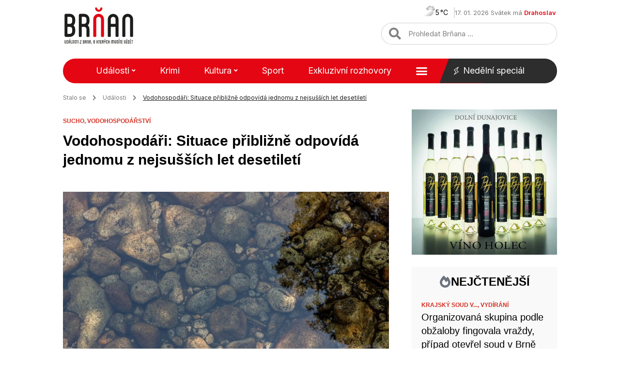

--- FILE ---
content_type: text/html; charset=UTF-8
request_url: https://www.brnan.cz/udalosti/vodohospodari-situace-priblizne-odpovida-jednomu-z-nejsussich-let-desetileti
body_size: 32216
content:
<!doctype html>
<html lang="cs">
<head>
	<meta charset="UTF-8">
	<meta name="viewport" content="width=device-width, initial-scale=1">
	<link rel="profile" href="https://gmpg.org/xfn/11">
	<meta name='robots' content='index, follow, max-image-preview:large, max-snippet:-1, max-video-preview:-1' />
	<style>img:is([sizes="auto" i], [sizes^="auto," i]) { contain-intrinsic-size: 3000px 1500px }</style>
	
	<!-- This site is optimized with the Yoast SEO Premium plugin v20.13 (Yoast SEO v20.13) - https://yoast.com/wordpress/plugins/seo/ -->
	<title>Vodohospodáři: Situace přibližně odpovídá jednomu z nejsušších let desetiletí - Brňan</title><link rel="preload" as="style" href="https://fonts.googleapis.com/css?family=Inter%3A100%2C100italic%2C200%2C200italic%2C300%2C300italic%2C400%2C400italic%2C500%2C500italic%2C600%2C600italic%2C700%2C700italic%2C800%2C800italic%2C900%2C900italic&#038;subset=latin-ext&#038;display=swap" /><link rel="stylesheet" href="https://fonts.googleapis.com/css?family=Inter%3A100%2C100italic%2C200%2C200italic%2C300%2C300italic%2C400%2C400italic%2C500%2C500italic%2C600%2C600italic%2C700%2C700italic%2C800%2C800italic%2C900%2C900italic&#038;subset=latin-ext&#038;display=swap" media="print" onload="this.media='all'" /><noscript><link rel="stylesheet" href="https://fonts.googleapis.com/css?family=Inter%3A100%2C100italic%2C200%2C200italic%2C300%2C300italic%2C400%2C400italic%2C500%2C500italic%2C600%2C600italic%2C700%2C700italic%2C800%2C800italic%2C900%2C900italic&#038;subset=latin-ext&#038;display=swap" /></noscript>
	<link rel="canonical" href="https://www.brnan.cz/udalosti/vodohospodari-situace-priblizne-odpovida-jednomu-z-nejsussich-let-desetileti" />
	<meta property="og:locale" content="cs_CZ" />
	<meta property="og:type" content="article" />
	<meta property="og:title" content="Vodohospodáři: Situace přibližně odpovídá jednomu z nejsušších let desetiletí" />
	<meta property="og:description" content="Průtoky v řekách v povodí Moravy se podle vodohospodářů pohybují mezi jedním až 50 procenty obvyklého stavu. Vodohospodáři u některých toků vylepšují stav tím, že z nádrží upouštějí více vody, než kolik do nich přiteklo. Situace v letošním roce podle nich přibližně odpovídá jednomu z nejsušších let posledního desetiletí, kterým byl rok 2018. V tiskové [&hellip;]" />
	<meta property="og:url" content="https://www.brnan.cz/udalosti/vodohospodari-situace-priblizne-odpovida-jednomu-z-nejsussich-let-desetileti" />
	<meta property="og:site_name" content="Brňan" />
	<meta property="article:publisher" content="https://www.facebook.com/brnan.cz" />
	<meta property="article:published_time" content="2023-07-21T05:00:22+00:00" />
	<meta property="article:modified_time" content="2023-07-20T16:23:52+00:00" />
	<meta property="og:image" content="https://www.brnan.cz/wp-content/uploads/2023/07/voda_pix.jpg" />
	<meta property="og:image:width" content="1920" />
	<meta property="og:image:height" content="1422" />
	<meta property="og:image:type" content="image/jpeg" />
	<meta name="twitter:card" content="summary_large_image" />
	<meta name="twitter:creator" content="@brnancz" />
	<meta name="twitter:site" content="@brnancz" />
	<script type="application/ld+json" class="yoast-schema-graph">{"@context":"https://schema.org","@graph":[{"@type":"Article","@id":"https://www.brnan.cz/udalosti/vodohospodari-situace-priblizne-odpovida-jednomu-z-nejsussich-let-desetileti#article","isPartOf":{"@id":"https://www.brnan.cz/udalosti/vodohospodari-situace-priblizne-odpovida-jednomu-z-nejsussich-let-desetileti"},"author":{"name":"Monika Švehlová","@id":"https://www.brnan.cz/#/schema/person/d947b2b2c454e9850833c0fcd8dae9c2"},"headline":"Vodohospodáři: Situace přibližně odpovídá jednomu z nejsušších let desetiletí","datePublished":"2023-07-21T05:00:22+00:00","dateModified":"2023-07-20T16:23:52+00:00","mainEntityOfPage":{"@id":"https://www.brnan.cz/udalosti/vodohospodari-situace-priblizne-odpovida-jednomu-z-nejsussich-let-desetileti"},"wordCount":645,"publisher":{"@id":"https://www.brnan.cz/#organization"},"image":{"@id":"https://www.brnan.cz/udalosti/vodohospodari-situace-priblizne-odpovida-jednomu-z-nejsussich-let-desetileti#primaryimage"},"thumbnailUrl":"https://www.brnan.cz/wp-content/uploads/2023/07/voda_pix.jpg","keywords":["Sucho","vodohospodářství"],"articleSection":["Události"],"inLanguage":"cs","copyrightYear":"2023","copyrightHolder":{"@id":"https://www.brnan.cz/#organization"}},{"@type":"WebPage","@id":"https://www.brnan.cz/udalosti/vodohospodari-situace-priblizne-odpovida-jednomu-z-nejsussich-let-desetileti","url":"https://www.brnan.cz/udalosti/vodohospodari-situace-priblizne-odpovida-jednomu-z-nejsussich-let-desetileti","name":"Vodohospodáři: Situace přibližně odpovídá jednomu z nejsušších let desetiletí - Brňan","isPartOf":{"@id":"https://www.brnan.cz/#website"},"primaryImageOfPage":{"@id":"https://www.brnan.cz/udalosti/vodohospodari-situace-priblizne-odpovida-jednomu-z-nejsussich-let-desetileti#primaryimage"},"image":{"@id":"https://www.brnan.cz/udalosti/vodohospodari-situace-priblizne-odpovida-jednomu-z-nejsussich-let-desetileti#primaryimage"},"thumbnailUrl":"https://www.brnan.cz/wp-content/uploads/2023/07/voda_pix.jpg","datePublished":"2023-07-21T05:00:22+00:00","dateModified":"2023-07-20T16:23:52+00:00","breadcrumb":{"@id":"https://www.brnan.cz/udalosti/vodohospodari-situace-priblizne-odpovida-jednomu-z-nejsussich-let-desetileti#breadcrumb"},"inLanguage":"cs","potentialAction":[{"@type":"ReadAction","target":["https://www.brnan.cz/udalosti/vodohospodari-situace-priblizne-odpovida-jednomu-z-nejsussich-let-desetileti"]}]},{"@type":"ImageObject","inLanguage":"cs","@id":"https://www.brnan.cz/udalosti/vodohospodari-situace-priblizne-odpovida-jednomu-z-nejsussich-let-desetileti#primaryimage","url":"https://www.brnan.cz/wp-content/uploads/2023/07/voda_pix.jpg","contentUrl":"https://www.brnan.cz/wp-content/uploads/2023/07/voda_pix.jpg","width":1920,"height":1422},{"@type":"BreadcrumbList","@id":"https://www.brnan.cz/udalosti/vodohospodari-situace-priblizne-odpovida-jednomu-z-nejsussich-let-desetileti#breadcrumb","itemListElement":[{"@type":"ListItem","position":1,"name":"Stalo se","item":"https://www.brnan.cz/"},{"@type":"ListItem","position":2,"name":"Události","item":"https://www.brnan.cz/udalosti"},{"@type":"ListItem","position":3,"name":"Vodohospodáři: Situace přibližně odpovídá jednomu z nejsušších let desetiletí"}]},{"@type":"WebSite","@id":"https://www.brnan.cz/#website","url":"https://www.brnan.cz/","name":"Brňan","description":"","publisher":{"@id":"https://www.brnan.cz/#organization"},"potentialAction":[{"@type":"SearchAction","target":{"@type":"EntryPoint","urlTemplate":"https://www.brnan.cz/?s={search_term_string}"},"query-input":"required name=search_term_string"}],"inLanguage":"cs"},{"@type":"Organization","@id":"https://www.brnan.cz/#organization","name":"Brňan","url":"https://www.brnan.cz/","logo":{"@type":"ImageObject","inLanguage":"cs","@id":"https://www.brnan.cz/#/schema/logo/image/","url":"https://www.brnan.cz/wp-content/uploads/2022/12/logo_header.svg","contentUrl":"https://www.brnan.cz/wp-content/uploads/2022/12/logo_header.svg","width":"1024","height":"1024","caption":"Brňan"},"image":{"@id":"https://www.brnan.cz/#/schema/logo/image/"},"sameAs":["https://www.facebook.com/brnan.cz","https://twitter.com/brnancz","https://www.instagram.com/brnan.cz"]},{"@type":"Person","@id":"https://www.brnan.cz/#/schema/person/d947b2b2c454e9850833c0fcd8dae9c2","name":"Monika Švehlová"}]}</script>
	<!-- / Yoast SEO Premium plugin. -->


<link href='https://fonts.gstatic.com' crossorigin rel='preconnect' />
<link rel="alternate" type="application/rss+xml" title="Brňan &raquo; RSS zdroj" href="https://www.brnan.cz/feed" />
<link rel="alternate" type="application/rss+xml" title="Brňan &raquo; RSS komentářů" href="https://www.brnan.cz/comments/feed" />
<style id='wp-emoji-styles-inline-css'>

	img.wp-smiley, img.emoji {
		display: inline !important;
		border: none !important;
		box-shadow: none !important;
		height: 1em !important;
		width: 1em !important;
		margin: 0 0.07em !important;
		vertical-align: -0.1em !important;
		background: none !important;
		padding: 0 !important;
	}
</style>
<style id='safe-svg-svg-icon-style-inline-css'>
.safe-svg-cover{text-align:center}.safe-svg-cover .safe-svg-inside{display:inline-block;max-width:100%}.safe-svg-cover svg{height:100%;max-height:100%;max-width:100%;width:100%}

</style>
<link rel='stylesheet' id='owmweather-css-css' href='https://www.brnan.cz/wp-content/plugins/owm-weather/css/owmweather.min.css?ver=6.7.2' media='all' />
<link rel='stylesheet' id='pld-font-awesome-css' href='https://www.brnan.cz/wp-content/plugins/posts-like-dislike/css/fontawesome/css/all.min.css?ver=1.1.6' media='all' />
<link rel='stylesheet' id='pld-frontend-css' href='https://www.brnan.cz/wp-content/plugins/posts-like-dislike/css/pld-frontend.css?ver=1.1.6' media='all' />
<link rel='stylesheet' id='hello-elementor-css' href='https://www.brnan.cz/wp-content/themes/hello-elementor/style.min.css?ver=3.3.0' media='all' />
<link rel='stylesheet' id='hello-elementor-theme-style-css' href='https://www.brnan.cz/wp-content/themes/hello-elementor/theme.min.css?ver=3.3.0' media='all' />
<link rel='stylesheet' id='hello-elementor-header-footer-css' href='https://www.brnan.cz/wp-content/themes/hello-elementor/header-footer.min.css?ver=3.3.0' media='all' />
<link rel='stylesheet' id='elementor-frontend-css' href='https://www.brnan.cz/wp-content/uploads/elementor/css/custom-frontend.min.css?ver=1724334592' media='all' />
<link rel='stylesheet' id='elementor-post-74899-css' href='https://www.brnan.cz/wp-content/uploads/elementor/css/post-74899.css?ver=1724334592' media='all' />
<link rel='stylesheet' id='elementor-icons-css' href='https://www.brnan.cz/wp-content/plugins/elementor/assets/lib/eicons/css/elementor-icons.min.css?ver=5.30.0' media='all' />
<link rel='stylesheet' id='swiper-css' href='https://www.brnan.cz/wp-content/plugins/elementor/assets/lib/swiper/v8/css/swiper.min.css?ver=8.4.5' media='all' />
<link rel='stylesheet' id='elementor-pro-css' href='https://www.brnan.cz/wp-content/uploads/elementor/css/custom-pro-frontend.min.css?ver=1724334596' media='all' />
<link rel='stylesheet' id='elementor-post-74907-css' href='https://www.brnan.cz/wp-content/uploads/elementor/css/post-74907.css?ver=1724334592' media='all' />
<link rel='stylesheet' id='elementor-post-74901-css' href='https://www.brnan.cz/wp-content/uploads/elementor/css/post-74901.css?ver=1724334592' media='all' />
<link rel='stylesheet' id='elementor-post-75031-css' href='https://www.brnan.cz/wp-content/uploads/elementor/css/post-75031.css?ver=1724334595' media='all' />
<link rel='stylesheet' id='hello-elementor-child-style-css' href='https://www.brnan.cz/wp-content/themes/brnan-child/style.css?ver=1.0.0' media='all' />
<link rel='stylesheet' id='ecs-styles-css' href='https://www.brnan.cz/wp-content/plugins/ele-custom-skin/assets/css/ecs-style.css?ver=3.1.9' media='all' />
<link rel='stylesheet' id='elementor-post-75021-css' href='https://www.brnan.cz/wp-content/uploads/elementor/css/post-75021.css?ver=1687346045' media='all' />
<link rel='stylesheet' id='elementor-post-75023-css' href='https://www.brnan.cz/wp-content/uploads/elementor/css/post-75023.css?ver=1682298629' media='all' />
<link rel='stylesheet' id='elementor-post-75025-css' href='https://www.brnan.cz/wp-content/uploads/elementor/css/post-75025.css?ver=1682299626' media='all' />
<link rel='stylesheet' id='elementor-post-75027-css' href='https://www.brnan.cz/wp-content/uploads/elementor/css/post-75027.css?ver=1682300014' media='all' />
<link rel='stylesheet' id='elementor-post-75076-css' href='https://www.brnan.cz/wp-content/uploads/elementor/css/post-75076.css?ver=1682300381' media='all' />
<link rel='stylesheet' id='elementor-post-85338-css' href='https://www.brnan.cz/wp-content/uploads/elementor/css/post-85338.css?ver=1682300656' media='all' />
<link rel='stylesheet' id='elementor-post-85609-css' href='https://www.brnan.cz/wp-content/uploads/elementor/css/post-85609.css?ver=1685725238' media='all' />
<link rel='stylesheet' id='elementor-post-85626-css' href='https://www.brnan.cz/wp-content/uploads/elementor/css/post-85626.css?ver=1685724553' media='all' />
<link rel='stylesheet' id='elementor-post-85932-css' href='https://www.brnan.cz/wp-content/uploads/elementor/css/post-85932.css?ver=1669585601' media='all' />
<link rel='stylesheet' id='elementor-post-85990-css' href='https://www.brnan.cz/wp-content/uploads/elementor/css/post-85990.css?ver=1682301711' media='all' />
<link rel='stylesheet' id='elementor-post-86005-css' href='https://www.brnan.cz/wp-content/uploads/elementor/css/post-86005.css?ver=1670530542' media='all' />

<link rel='stylesheet' id='elementor-icons-shared-0-css' href='https://www.brnan.cz/wp-content/plugins/elementor/assets/lib/font-awesome/css/fontawesome.min.css?ver=5.15.3' media='all' />
<link rel='stylesheet' id='elementor-icons-fa-solid-css' href='https://www.brnan.cz/wp-content/plugins/elementor/assets/lib/font-awesome/css/solid.min.css?ver=5.15.3' media='all' />
<link rel="preconnect" href="https://fonts.gstatic.com/" crossorigin><script src="https://www.brnan.cz/wp-includes/js/jquery/jquery.min.js?ver=3.7.1" id="jquery-core-js"></script>
<script src="https://www.brnan.cz/wp-includes/js/jquery/jquery-migrate.min.js?ver=3.4.1" id="jquery-migrate-js"></script>
<script id="pld-frontend-js-extra">
var pld_js_object = {"admin_ajax_url":"https:\/\/www.brnan.cz\/wp-admin\/admin-ajax.php","admin_ajax_nonce":"ce772b112c"};
</script>
<script src="https://www.brnan.cz/wp-content/plugins/posts-like-dislike/js/pld-frontend.js?ver=1.1.6" id="pld-frontend-js"></script>
<script id="ecs_ajax_load-js-extra">
var ecs_ajax_params = {"ajaxurl":"https:\/\/www.brnan.cz\/wp-admin\/admin-ajax.php","posts":"{\"page\":0,\"name\":\"vodohospodari-situace-priblizne-odpovida-jednomu-z-nejsussich-let-desetileti\",\"category_name\":\"udalosti\",\"error\":\"\",\"m\":\"\",\"p\":0,\"post_parent\":\"\",\"subpost\":\"\",\"subpost_id\":\"\",\"attachment\":\"\",\"attachment_id\":0,\"pagename\":\"\",\"page_id\":0,\"second\":\"\",\"minute\":\"\",\"hour\":\"\",\"day\":0,\"monthnum\":0,\"year\":0,\"w\":0,\"tag\":\"\",\"cat\":\"\",\"tag_id\":\"\",\"author\":\"\",\"author_name\":\"\",\"feed\":\"\",\"tb\":\"\",\"paged\":0,\"meta_key\":\"\",\"meta_value\":\"\",\"preview\":\"\",\"s\":\"\",\"sentence\":\"\",\"title\":\"\",\"fields\":\"\",\"menu_order\":\"\",\"embed\":\"\",\"category__in\":[],\"category__not_in\":[],\"category__and\":[],\"post__in\":[],\"post__not_in\":[],\"post_name__in\":[],\"tag__in\":[],\"tag__not_in\":[],\"tag__and\":[],\"tag_slug__in\":[],\"tag_slug__and\":[],\"post_parent__in\":[],\"post_parent__not_in\":[],\"author__in\":[],\"author__not_in\":[],\"search_columns\":[],\"post_type\":[\"post\",\"page\",\"e-landing-page\"],\"ignore_sticky_posts\":false,\"suppress_filters\":false,\"cache_results\":true,\"update_post_term_cache\":true,\"update_menu_item_cache\":false,\"lazy_load_term_meta\":true,\"update_post_meta_cache\":true,\"posts_per_page\":10,\"nopaging\":false,\"comments_per_page\":\"50\",\"no_found_rows\":false,\"order\":\"DESC\"}"};
</script>
<script src="https://www.brnan.cz/wp-content/plugins/ele-custom-skin/assets/js/ecs_ajax_pagination.js?ver=3.1.9" id="ecs_ajax_load-js"></script>
<script src="https://www.brnan.cz/wp-content/plugins/ele-custom-skin/assets/js/ecs.js?ver=3.1.9" id="ecs-script-js"></script>
<link rel="https://api.w.org/" href="https://www.brnan.cz/wp-json/" /><link rel="alternate" title="JSON" type="application/json" href="https://www.brnan.cz/wp-json/wp/v2/posts/101709" /><link rel="EditURI" type="application/rsd+xml" title="RSD" href="https://www.brnan.cz/xmlrpc.php?rsd" />

<link rel='shortlink' href='https://www.brnan.cz/?p=101709' />
<link rel="alternate" title="oEmbed (JSON)" type="application/json+oembed" href="https://www.brnan.cz/wp-json/oembed/1.0/embed?url=https%3A%2F%2Fwww.brnan.cz%2Fudalosti%2Fvodohospodari-situace-priblizne-odpovida-jednomu-z-nejsussich-let-desetileti" />
<link rel="alternate" title="oEmbed (XML)" type="text/xml+oembed" href="https://www.brnan.cz/wp-json/oembed/1.0/embed?url=https%3A%2F%2Fwww.brnan.cz%2Fudalosti%2Fvodohospodari-situace-priblizne-odpovida-jednomu-z-nejsussich-let-desetileti&#038;format=xml" />
<!-- Seznam reklamy -->
<script src="https://ssp.seznam.cz/static/js/ssp.js"></script>
<script src="https://d.seznam.cz/recass/js/sznrecommend-measure.min.js" data-webid="917"></script>
<!-- End Seznam reklamy -->
<!-- Google Analytics -->
<script src='https://www.googletagmanager.com/gtag/js?id=UA-258997485-1' id='google_gtagjs-js' async></script>
<script id='google_gtagjs-js-after'>
window.dataLayer = window.dataLayer || [];function gtag(){dataLayer.push(arguments);}
gtag('set', 'linker', {"domains":["www.brnan.cz"]} );
gtag("js", new Date());
gtag("set", "developer_id.dZTNiMT", true);
gtag("config", "UA-258997485-1", {"anonymize_ip":true});
gtag("config", "G-M0PDBE9G27");
</script>
<!-- End Google Analytics --><style>a.pld-like-dislike-trigger {color: #828282;}</style>	<script>

		jQuery(function ($) {
			$('.megamenu .sub-menu').on('mouseenter', function() {
				$(".scroll-up, .scroll-down").remove();
			});
		});

	</script> 

<meta name="generator" content="Elementor 3.23.4; features: additional_custom_breakpoints, e_lazyload; settings: css_print_method-external, google_font-enabled, font_display-auto">

<!-- Meta Pixel Code -->
<script type='text/javascript'>
!function(f,b,e,v,n,t,s){if(f.fbq)return;n=f.fbq=function(){n.callMethod?
n.callMethod.apply(n,arguments):n.queue.push(arguments)};if(!f._fbq)f._fbq=n;
n.push=n;n.loaded=!0;n.version='2.0';n.queue=[];t=b.createElement(e);t.async=!0;
t.src=v;s=b.getElementsByTagName(e)[0];s.parentNode.insertBefore(t,s)}(window,
document,'script','https://connect.facebook.net/en_US/fbevents.js?v=next');
</script>
<!-- End Meta Pixel Code -->
<script type='text/javascript'>var url = window.location.origin + '?ob=open-bridge';
            fbq('set', 'openbridge', '3330786390528704', url);
fbq('init', '3330786390528704', {}, {
    "agent": "wordpress-6.7.2-4.1.3"
})</script><script type='text/javascript'>
    fbq('track', 'PageView', []);
  </script>			<style>
				.e-con.e-parent:nth-of-type(n+4):not(.e-lazyloaded):not(.e-no-lazyload),
				.e-con.e-parent:nth-of-type(n+4):not(.e-lazyloaded):not(.e-no-lazyload) * {
					background-image: none !important;
				}
				@media screen and (max-height: 1024px) {
					.e-con.e-parent:nth-of-type(n+3):not(.e-lazyloaded):not(.e-no-lazyload),
					.e-con.e-parent:nth-of-type(n+3):not(.e-lazyloaded):not(.e-no-lazyload) * {
						background-image: none !important;
					}
				}
				@media screen and (max-height: 640px) {
					.e-con.e-parent:nth-of-type(n+2):not(.e-lazyloaded):not(.e-no-lazyload),
					.e-con.e-parent:nth-of-type(n+2):not(.e-lazyloaded):not(.e-no-lazyload) * {
						background-image: none !important;
					}
				}
			</style>
						<meta name="theme-color" content="#FFFFFF">
			<link rel="icon" href="https://www.brnan.cz/wp-content/uploads/2022/10/cropped-favicon-32x32.png" sizes="32x32" />
<link rel="icon" href="https://www.brnan.cz/wp-content/uploads/2022/10/cropped-favicon-192x192.png" sizes="192x192" />
<link rel="apple-touch-icon" href="https://www.brnan.cz/wp-content/uploads/2022/10/cropped-favicon-180x180.png" />
<meta name="msapplication-TileImage" content="https://www.brnan.cz/wp-content/uploads/2022/10/cropped-favicon-270x270.png" />
		<style id="wp-custom-css">
			/*
 * Header
 */ 

/* Nedělní speciál fix */
@media (min-width: 1024px) and (max-width: 1226px) {
#main_menu .elementor-nav-menu--main a {
	margin-right: 3px;
}
}

/* Mobile menu */
@media (max-width: 1024px) {
	.elementor-nav-menu--dropdown.elementor-nav-menu__container a {
		font-weight: 500 !important;
	}
}

/* Mega menu */
.megamenu .sub-menu.elementor-nav-menu--dropdown {
    width: 90vw !important;
}

.megamenu.menu-item ul.sub-menu {
  max-width: 950px !important;
  -moz-column-count: 5;
  -webkit-column-count: 5;	
  column-count: 5;
}

@media (max-width: 1440px) {
		.megamenu.menu-item ul.sub-menu {
		-moz-column-count: 4;
		-webkit-column-count: 4;	
		column-count: 4;
	}
}

@media (max-width: 1270px) {
	.megamenu.menu-item ul.sub-menu {
		-moz-column-count: 3;
		-webkit-column-count: 3;	
		column-count: 3;
	}
}

.megamenu.menu-item ul.sub-menu li.menu-item {
	border-bottom-width: 0 !important;
}

.megamenu.menu-item ul.sub-menu li.menu-item a {
	padding-left: 0;
	padding-right: 0;
	white-space: pre-wrap;
  word-break: break-word;
	line-height: 1.6;
}

/* Submenu */
.sub-menu a.elementor-sub-item:hover {
	text-decoration: underline;	
}

/*
 * Content
 */ 

/* Load more articles */
.load-more-article-text:hover {
	text-decoration: underline;
}

.load-more-article-text {
	color: var(--e-global-color-accent);
	font-weight: 600;	
}

.load-more-article-icon .elementor-icon-wrapper {
	height: 20px;
}

@media (max-width: 425px) {
	.load-more-article-wrapper {
		display: none;
	}
}

/* Single post heading size */
.single-post .post-content h2,
.single-post .post-content h3, 
.single-post .post-content h4,
.single-post .post-content h5,
.single-post .post-content h6 {
  font-size: 15px;
	font-weight: 700;
}

@media (max-width: 782px) {
	.single-post .post-content h2,
	.single-post .post-content h3, 
	.single-post .post-content h4,
	.single-post .post-content h5,
	.single-post .post-content h6 {
		font-size: 17px;
	}	
}

/* Single post mobile */
@media (max-width: 782px) {
	.single-post #clanek-obsah p {
		font-size: 16px;
		line-height: 1.7em;
	}
}

@media only screen and (min-width: 768px) {
	.title_borders_svg h1:before, .title_borders_svg h2:before, .title_borders_svg h3:before {
    content: url('/wp-content/uploads/2022/10/nadpis_left.svg');
    display: inline-block;
    position: absolute;
    color: white;
    left: -55px;
    top: 1px;
}

.title_borders_svg h1:after, .title_borders_svg h2:after, .title_borders_svg h3:after {
    content: url('/wp-content/uploads/2022/10/nadpis_right.svg');
    display: inline-block;
    position: absolute;
    color: white;
    margin-left: 5px;
    top: 1px;
}
}

@media only screen and (max-width: 767px) {
	.mobile_title_design {
		background-color: #F3F3F3;
    /* margin: 20px 0; */
	}
}


.burger_menu_hand {
	cursor: pointer;
}

/* HORIZONTAL SCROLLING */
/* for post WIDTH on MOBILE, adjust the pixels below */
.horizontally>div>div>article {
    max-width: 300px;
    /* width on mobile */
}

/* for post WIDTH on DESKTOP, adjust the pixels below */
@media screen and (min-width: 480px) {
    .horizontally>div>div>article {
        width: 350px;
        /* width on desktop */
    }
}

/* for SAME post HEIGHT on MOBILE, adjust the pixels below */
.scrollingCol>div>.elementor-column-wrap .elementor-element-populated {
    min-height: 280px;
    /* height on mobile */
}

/* for SAME post HEIGHT on DESKTOP, adjust the pixels below */
@media screen and (min-width: 480px) {
    .scrollingCol>div>.elementor-column-wrap .elementor-element-populated {
        min-height: 400px;
        /* height on desktop */
    }
}

/* for your own custom swiping cursor, add a 36x36 png URL of your choosing in this format "cursor: url(https://theafricanboss.com/wp-content/uploads/2020/07/swipe-left-right-lg.png), ew-resize;" */
.horizontally>div {
    cursor: ew-resize;
    display: flex;
    overflow-x: scroll;
    -webkit-overflow-scrolling: touch;
    -ms-overflow-style: -ms-autohiding-scrollbar;
}

.horizontally>div::-webkit-scrollbar {
    height: 0px;
}

.horizontally>div::-webkit-scrollbar-track {
    background: black;
    background: rgba(0, 0, 0, 0.1);
}

.horizontally>div::-webkit-scrollbar-thumb {
    background: black;
    background: rgba(0, 0, 0, 0.31);
}

.horizontally>div>div {
    display: flex !important;
    flex-wrap: nowrap;
    flex: 0 0 auto;
}

.horizontally .ecs-link-wrapper {
    margin-left: 20px;
    margin-right: 20px;
}

/* @media only screen and (max-width: 781px) and (min-width: 450px) {
    .elementor-location-footer #patickaBrno {
        min-height: 280px;
    }
} */

.breadcrumb_last {
	text-decoration: underline;
}


blockquote {
    margin: 40px 0px 40px 0px;
    padding: 25px 38px 25px 38px;
    background-color: #F9F9F9;
}

blockquote p {
  margin: 0;
  padding: 0 0 25px 0;
	text-decoration: underline;
}



blockquote::before {
    content: url(/wp-content/uploads/2022/10/uvozovky.svg);  
    position: relative;
    color: white;
    left: 20px;
    bottom: 35px;
    float: right;
}

blockquote::after {
    content: url(/wp-content/uploads/2022/10/uvozovky.svg);
    position: relative;
    color: white;
    top: 15px;
    right: 20px;
    float: left;
}

.elementor-shortcode .pld-like-dislike-wrap.pld-template-2 {
    margin-bottom: 0;
    margin-left: 10px;
}

.elementor-shortcode .pld-count-wrap {
    font-family: "Inter", Sans-serif;
}

#breadcrumbs i.fa{
	margin: 0 10px 0 10px;
}

#breadcrumbs .breadcrumb_last {
	color: #1D1D1D;
}

div[data-elementor-type="single-page"] ul, .post ul {
  list-style-image: url('/wp-content/uploads/2022/10/list_style.svg');
	margin-bottom: 1.6em;
}

.post ol {
  margin: 0;
  padding: 0;
  list-style-type: none;
  padding-inline-start: 18px;
  margin-bottom: 1.6em;
}

.post ol li {
  counter-increment: step-counter;
  position: relative;
  padding: 2px 0 2px 35px;
}

.post ol li:before {
	background-color: #E40613;
	font: 12px "Inter", Sans-serif;
	font-weight: 900;
	padding: 0px;
	content: counter(step-counter);
	counter-increment: li;
	height: 17px;
	width: 17px;
	border: 1px solid #E40613;
	border-radius: 50%;
	color: #fff;
	text-align: center;
	position: absolute;
	left: 0;
	top: 5px;
}

/* Custom post tags */
ul.custom-post-tags {
	display: flex;
  flex-wrap: wrap;
	text-align: left;
	list-style: none;
  padding: 0;
	margin: 0px;
}

.custom-post-tags li {
  font-family: "Satoshi", Sans-serif;
  font-size: 12px;
  font-weight: 900;
  text-transform: uppercase;
}

/* .custom-post-tags a {	
	color: #727272;
} */

#aktual_tema_inline_loop ul>li {
    display: inline;
    padding: 0 10px 0 10px;
}

#aktual_tema_inline_loop ul>li:not(:last-child) {
    border-right: solid 1px #7070705D;
}

#aktual_tema_inline_loop ul>li:first-child {
		padding: 0 10px 0 0;
}

#aktual_tema_inline_loop a, #aktual_tema_inline_loop a:link{
    color: #E40613;
}

#aktual_tema_inline_loop a:hover{
    color: #b30613;
    text-decoration: underline;
}

#aktual_tema_inline_loop #lcp_instance_0 {
    padding: 0;
}

/*.elementor-icon-list-icon i.fa-heart*/
.pld-template-2 i {
	color: #E40613 !important;
}

.elementor-search-form--skin-full_screen .elementor-search-form input[type=search].elementor-search-form__input {
	font-size: 20px !important;
}

.elementor-search-form--skin-full_screen .elementor-search-form__container {
	    background-color: rgba(0,0,0,.9) !important;
}

h2 a:hover {
	text-decoration: underline;
}

/* Archive next, prev icons */
.page-numbers.next {
	display: inline-flex;
	border: 1px solid;
	border-color: var(--e-global-color-accent);
	border-radius: 50px;
	padding: 8px 24px;
}

.page-numbers.prev {
	display: inline-flex;
	border: 1px solid;
	border-color: var(--e-global-color-accent);
	border-radius: 50px;
	padding: 8px 24px;
}

.page-numbers.prev img {
	transform: rotate(180deg);
}
/* OPRAVA ULka ikony */
ul.elementor-inline-items.elementor-icon-list-items.elementor-post-info {
	list-style: none;
}

.elementor-post-info {
  margin-right: -8px;
  margin-left: -8px;
}

.elementor-icon-list-item {
  margin-right: 8px;
  margin-left: 8px;
}

.elementor-icon-list-item:after {
	width: auto;
	left: auto;
	right: auto;
	position: relative;
	height: 100%;
	border-top: 0;
	border-bottom: 0;
	border-right: 0;
	border-left-width: 1px;
	border-style: solid;
	right: -8px;
}


.posts-mohlo-by-vas-zajimat .elementor-widget .elementor-icon-list-items.elementor-inline-items .elementor-icon-list-item {
    margin-right: 8px;
    margin-left: 8px;
}

.posts-mohlo-by-vas-zajimat .elementor-widget .elementor-icon-list-items.elementor-inline-items {
    margin-right: -8px;
    margin-left: -8px;
}

.posts-mohlo-by-vas-zajimat .elementor-widget.elementor-align-center .elementor-inline-items {
    -webkit-box-pack: center;
    -ms-flex-pack: center;
    justify-content: center;
}

.posts-mohlo-by-vas-zajimat .elementor-widget .elementor-icon-list-items.elementor-inline-items .elementor-icon-list-item:after {
    width: auto;
    left: auto;
    right: auto;
    position: relative;
    height: 100%;
    border-top: 0;
    border-bottom: 0;
    border-right: 0;
    border-left-width: 1px;
    border-style: solid;
    right: -8px;
}

/* Užitečné odkazy MČ */
.uzitecne-odkazy-wrapper {
	display: flex;
	flex-direction: row;
	flex-wrap: wrap;
	gap: 10px;
	background: #F9F9F9;
	padding: 18px;
	margin-bottom: 25px;
}

.uzitecne-odkazy-heading {
	font-size: 18px;
	color: var(--e-global-color-secondary );
	margin-top: 50px;
	margin-bottom: 25px;
}

.uzitecne-odkazy-wrapper span {
	display: flex;
  align-items: center;
  font-size: inherit;
  flex-grow: 1;
  border-right: solid 1px #7070705D;
  padding-right: 10px;
  justify-content: center;
}

.uzitecne-odkazy-wrapper span:last-child {
	border-right-width: 0;
	padding-right: 0;
}

.uzitecne-odkazy-wrapper a {
	color: var(--e-global-color-primary);
}

.uzitecne-odkazy-wrapper a:hover {
	text-decoration: underline;
}

.uzitecne-odkazy-wrapper i {
	font-size: 10px;
	color: var(--e-global-color-accent);
	margin-left: 6px;
}

@media (max-width: 580px) {
	.uzitecne-odkazy-wrapper span {
		flex-grow: 0;
	}
}

/*
 * Paginace
 */

.elementor-pagination .page-numbers.current {
	font-weight: 700;
}

/*
 * Reklamní bannery
 */
.ads-banner {
	display: block;
}

.ads-banner > div {
	margin-left: auto;
	margin-right: auto;
}

.ads-banner a {
	display: flex;
}
.ads-banner img {
	border: 1px solid #d8d8d8;
}

.ads-banner.mt {
	margin-top: 25px;
}

.ads-banner.mb {
	margin-bottom: 25px;
}

/* Position sticky */
.position-sticky {
  position: -webkit-sticky;
  position: sticky;
	top: 0;
}

/*
 * Subkategorie list
 */

.subkategorie-heading {
	font-size: 18px;
	margin-top: 45px;
	margin-bottom: 25px;
}

.subkategorie-wrapper {
	position: relative;
	display: flex;
	max-height: 42.4px;
	overflow: hidden;
	margin-bottom: 25px;
}

.subkategorie-wrapper.active {
	max-height: none;
}

.subkategorie-wrapper-trigger {
	display: flex;
  align-items: center;
  gap: 8px;
	top: 0;
	right: 0;
	color: #d33022;
	font-weight: 500;
	line-height: 1.2;
	padding-left: 25px;
	padding-right: 8px;
	cursor: pointer;
   -moz-user-select: none;
   -khtml-user-select: none;
   -webkit-user-select: none;
}

ul.subkategorie-list {
	display: flex;
	flex-direction: row;
	flex-wrap: wrap;
	gap: 10px;
	padding-inline-start: 0;
}

.subkategorie-list li {
	display: flex;
	list-style-type: none;
}

.subkategorie-list a {
	font-size: 16px;
	color: #000;
	background: #F9F9F9;
	padding: 9px 32px;
	border: 1px solid #F9F9F9;
}

.subkategorie-list li:hover a {
	border: 1px solid #d33022;
}

@media (max-width: 782px) {
	.subkategorie-heading {
		font-size: 18px;
		margin-top: 25px;
		margin-bottom: 25px;
	}
}

/*
 * Widget připravujeme
 */

#widget-pripravujeme p {
	margin-bottom: 0;
}

/*
 * Footer
 */ 
 
@media (max-width: 1200px) {
	.elementor-location-footer .elementor-nav-menu--layout-horizontal .elementor-nav-menu>li:not(:last-child):after {
		display: none;
	}
}

.ads-banner img {
    border: none !important;
}

.elementor-element-2e6ee444  {
	display:none !important;
}		</style>
		<noscript><style id="rocket-lazyload-nojs-css">.rll-youtube-player, [data-lazy-src]{display:none !important;}</style></noscript></head>
<body class="post-template-default single single-post postid-101709 single-format-standard wp-embed-responsive theme-default elementor-default elementor-kit-74899 elementor-page-75031">


					<a href="http://www.terrabau.cz" target="_blank" rel="noopener" class="global-branding-banner-link"></a>
		
		<style type="text/css">
			.global-branding-banner-link {
				display: block;
				position: fixed;
				top: 0;
				left: 50%;
    			transform: translateX(-50%);
				width: 2000px;
				height: 1400px;
				overflow: hidden;
				background-image: url('https://www.brnan.cz/wp-content/uploads/2025/09/Terrabau-branding_rtb_sklik03.jpg');
				background-position: 50% 0%;
    			background-size: 2000px 1400px;
			}
			
			.elementor-location-header {
				margin-top: 226px;
			}
			
			@media (min-width: 1360px) {
				.page-content-wrapper {
					position: relative;
					background: #fff;
					max-width: 1060px;
					margin: 0 auto;
					z-index: 100;
					padding: 0 20px;
					margin-top: 226px;
				}

				.elementor-location-footer {
					margin-left: -40px;
    				transform: translateX(20px);
				}
			}

			@media (max-width: 1359px) {
				.global-branding-banner-link {
					display: none;
				}
	
				.elementor-location-header {
					margin-top: 0;
				}	
			}
		</style>

		<div class="page-content-wrapper">
			<!-- Your page content goes here -->
		
<!-- Meta Pixel Code -->
<noscript>
<img height="1" width="1" style="display:none" alt="fbpx"
src="https://www.facebook.com/tr?id=3330786390528704&ev=PageView&noscript=1" />
</noscript>
<!-- End Meta Pixel Code -->

<a class="skip-link screen-reader-text" href="#content">Přejít k obsahu</a>

		<div data-elementor-type="header" data-elementor-id="74907" class="elementor elementor-74907 elementor-location-header" data-elementor-post-type="elementor_library">
			<div class="elementor-element elementor-element-6c807aaf elementor-hidden-tablet elementor-hidden-mobile_extra elementor-hidden-mobile e-flex e-con-boxed e-con e-parent" data-id="6c807aaf" data-element_type="container">
					<div class="e-con-inner">
				<div class="elementor-element elementor-element-4fed63d1 elementor-widget elementor-widget-image" data-id="4fed63d1" data-element_type="widget" data-widget_type="image.default">
				<div class="elementor-widget-container">
														<a href="https://www.brnan.cz">
							<img width="335" height="175" src="data:image/svg+xml,%3Csvg%20xmlns='http://www.w3.org/2000/svg'%20viewBox='0%200%20335%20175'%3E%3C/svg%3E" class="attachment-full size-full wp-image-74974" alt="" data-lazy-src="https://www.brnan.cz/wp-content/uploads/2022/10/logo_header.svg" /><noscript><img width="335" height="175" src="https://www.brnan.cz/wp-content/uploads/2022/10/logo_header.svg" class="attachment-full size-full wp-image-74974" alt="" /></noscript>								</a>
													</div>
				</div>
		<div class="elementor-element elementor-element-d8e6b99 e-con-full e-flex e-con e-parent" data-id="d8e6b99" data-element_type="container">
				<div class="elementor-element elementor-element-a258bb1 ads-banner-header elementor-widget elementor-widget-shortcode" data-id="a258bb1" data-element_type="widget" data-widget_type="shortcode.default">
				<div class="elementor-widget-container">
					<div class="elementor-shortcode"><div class="ads-banner " id="ads_banner_global_banner_header_f3f7d1aa1606b5a749653a9a3bbf7b64"><div id="ssp-zone-304103"></div>
<script>
/* následující blok vložte do stránky kamkoli za připojení výdejového a měřicího */
/* skriptu a definici reklamních zón (elementy pro reklamu musí v okamžiku volání */
/* metody getAds() ve zdrojovém kódu stránky fyzicky existovat) */
/* metoda getAds() zajišťuje získání reklamy z reklamního systému a její vykreslení */
/* do stránky; parametry jednotlivých zón jsou definované v níže uvedeném poli, */
/* které je argumentem této metody */
sssp.getAds([
{
	"zoneId": 304103,			/* unikátní identifikátor reklamní zóny */
	"id": "ssp-zone-304103",	/* ID elementu, do kterého se vypisuje reklama */
	"width": 728,	/* maximální šířka reklamy v zóně */
	"height": 90	/* maximální výška reklamy v zóně */
}
]);
</script></div></div>
				</div>
				</div>
				<div class="elementor-element elementor-element-5cc1cef ads-banner-header elementor-widget elementor-widget-shortcode" data-id="5cc1cef" data-element_type="widget" data-widget_type="shortcode.default">
				<div class="elementor-widget-container">
					<div class="elementor-shortcode"></div>
				</div>
				</div>
				</div>
		<div class="elementor-element elementor-element-14792300 e-con-full e-flex e-con e-parent" data-id="14792300" data-element_type="container">
		<div class="elementor-element elementor-element-5015a87b e-flex e-con-boxed e-con e-parent" data-id="5015a87b" data-element_type="container">
					<div class="e-con-inner">
				<div class="elementor-element elementor-element-aead347 elementor-widget elementor-widget-shortcode" data-id="aead347" data-element_type="widget" data-widget_type="shortcode.default">
				<div class="elementor-widget-container">
					<div class="elementor-shortcode"><div id="owm-weather-id-75037-1" class="owm-weather-id" data-id="75037" data-weather_id=owm-weather-id-75037-1></div>
</div>
				</div>
				</div>
				<div class="elementor-element elementor-element-6be6ebf elementor-widget elementor-widget-shortcode" data-id="6be6ebf" data-element_type="widget" id="svatky" data-widget_type="shortcode.default">
				<div class="elementor-widget-container">
					<div class="elementor-shortcode">17. 01. 2026 Svátek má <span class='svjmeno'>Drahoslav</span></div>
				</div>
				</div>
					</div>
				</div>
				<div class="elementor-element elementor-element-13115f3d elementor-widget__width-inherit elementor-search-form--skin-minimal elementor-widget elementor-widget-search-form" data-id="13115f3d" data-element_type="widget" data-settings="{&quot;skin&quot;:&quot;minimal&quot;}" data-widget_type="search-form.default">
				<div class="elementor-widget-container">
					<search role="search">
			<form class="elementor-search-form" action="https://www.brnan.cz" method="get">
												<div class="elementor-search-form__container">
					<label class="elementor-screen-only" for="elementor-search-form-13115f3d">Search</label>

											<div class="elementor-search-form__icon">
							<i aria-hidden="true" class="fas fa-search"></i>							<span class="elementor-screen-only">Search</span>
						</div>
					
					<input id="elementor-search-form-13115f3d" placeholder="Prohledat Brňana ..." class="elementor-search-form__input" type="search" name="s" value="">
					
					
									</div>
			</form>
		</search>
				</div>
				</div>
				</div>
					</div>
				</div>
		<div class="elementor-element elementor-element-4ef06b56 elementor-hidden-tablet elementor-hidden-mobile_extra elementor-hidden-mobile e-flex e-con-boxed e-con e-parent" data-id="4ef06b56" data-element_type="container">
					<div class="e-con-inner">
				<div class="elementor-element elementor-element-5ec7c996 elementor-widget__width-initial elementor-nav-menu__align-center elementor-nav-menu--dropdown-mobile_extra elementor-widget-tablet__width-initial elementor-hidden-tablet elementor-hidden-mobile_extra elementor-hidden-mobile elementor-nav-menu__text-align-aside elementor-nav-menu--toggle elementor-nav-menu--burger elementor-widget elementor-widget-nav-menu" data-id="5ec7c996" data-element_type="widget" id="main_menu" data-settings="{&quot;submenu_icon&quot;:{&quot;value&quot;:&quot;&lt;i class=\&quot;fas fa-angle-down\&quot;&gt;&lt;\/i&gt;&quot;,&quot;library&quot;:&quot;fa-solid&quot;},&quot;layout&quot;:&quot;horizontal&quot;,&quot;toggle&quot;:&quot;burger&quot;}" data-widget_type="nav-menu.default">
				<div class="elementor-widget-container">
						<nav aria-label="Menu" class="elementor-nav-menu--main elementor-nav-menu__container elementor-nav-menu--layout-horizontal e--pointer-none">
				<ul id="menu-1-5ec7c996" class="elementor-nav-menu"><li class="menu_pointer megamenu menu-item menu-item-type-taxonomy menu-item-object-category current-post-ancestor current-menu-parent current-post-parent menu-item-has-children menu-item-74931"><a href="https://www.brnan.cz/udalosti" class="elementor-item">Události</a>
<ul class="sub-menu elementor-nav-menu--dropdown">
	<li class="menu-item menu-item-type-taxonomy menu-item-object-category menu-item-91659"><a href="https://www.brnan.cz/udalosti/brno-jundrov" class="elementor-sub-item">Brno-Jundrov</a></li>
	<li class="menu-item menu-item-type-taxonomy menu-item-object-category menu-item-91660"><a href="https://www.brnan.cz/udalosti/brno-vinohrady" class="elementor-sub-item">Brno-Vinohrady</a></li>
	<li class="menu-item menu-item-type-taxonomy menu-item-object-category menu-item-91661"><a href="https://www.brnan.cz/udalosti/brno-kninicky" class="elementor-sub-item">Brno-Kníničky</a></li>
	<li class="menu-item menu-item-type-taxonomy menu-item-object-category menu-item-91662"><a href="https://www.brnan.cz/udalosti/brno-zabovresky" class="elementor-sub-item">Brno-Žabovřesky</a></li>
	<li class="menu-item menu-item-type-taxonomy menu-item-object-category menu-item-91663"><a href="https://www.brnan.cz/udalosti/brno-kohoutovice" class="elementor-sub-item">Brno-Kohoutovice</a></li>
	<li class="menu-item menu-item-type-taxonomy menu-item-object-category menu-item-91677"><a href="https://www.brnan.cz/udalosti/brno-zebetin" class="elementor-sub-item">Brno-Žebětín</a></li>
	<li class="menu-item menu-item-type-taxonomy menu-item-object-category menu-item-91678"><a href="https://www.brnan.cz/udalosti/brno-komin" class="elementor-sub-item">Brno-Komín</a></li>
	<li class="menu-item menu-item-type-taxonomy menu-item-object-category menu-item-91679"><a href="https://www.brnan.cz/udalosti/brno-zidenice" class="elementor-sub-item">Brno-Židenice</a></li>
	<li class="menu-item menu-item-type-taxonomy menu-item-object-category menu-item-91680"><a href="https://www.brnan.cz/udalosti/brno-kralovo-pole" class="elementor-sub-item">Brno-Královo Pole</a></li>
	<li class="menu-item menu-item-type-taxonomy menu-item-object-category menu-item-91681"><a href="https://www.brnan.cz/udalosti/brno-lisen" class="elementor-sub-item">Brno-Líšeň</a></li>
	<li class="menu-item menu-item-type-taxonomy menu-item-object-category menu-item-91682"><a href="https://www.brnan.cz/udalosti/brno-malomerice-a-obrany" class="elementor-sub-item">Brno-Maloměřice a Obřany</a></li>
	<li class="menu-item menu-item-type-taxonomy menu-item-object-category menu-item-91683"><a href="https://www.brnan.cz/udalosti/brno-stred" class="elementor-sub-item">Brno-střed</a></li>
	<li class="menu-item menu-item-type-taxonomy menu-item-object-category menu-item-91684"><a href="https://www.brnan.cz/udalosti/brno-medlanky" class="elementor-sub-item">Brno-Medlánky</a></li>
	<li class="menu-item menu-item-type-taxonomy menu-item-object-category menu-item-91685"><a href="https://www.brnan.cz/udalosti/brno-bohunice" class="elementor-sub-item">Brno-Bohunice</a></li>
	<li class="menu-item menu-item-type-taxonomy menu-item-object-category menu-item-91686"><a href="https://www.brnan.cz/udalosti/brno-novy-liskovec" class="elementor-sub-item">Brno-Nový Lískovec</a></li>
	<li class="menu-item menu-item-type-taxonomy menu-item-object-category menu-item-91687"><a href="https://www.brnan.cz/udalosti/brno-bosonohy" class="elementor-sub-item">Brno-Bosonohy</a></li>
	<li class="menu-item menu-item-type-taxonomy menu-item-object-category menu-item-91688"><a href="https://www.brnan.cz/udalosti/brno-oresin" class="elementor-sub-item">Brno-Ořešín</a></li>
	<li class="menu-item menu-item-type-taxonomy menu-item-object-category menu-item-91689"><a href="https://www.brnan.cz/udalosti/brno-bystrc" class="elementor-sub-item">Brno-Bystrc</a></li>
	<li class="menu-item menu-item-type-taxonomy menu-item-object-category menu-item-91690"><a href="https://www.brnan.cz/udalosti/brno-reckovice-a-mokra-hora" class="elementor-sub-item">Brno-Řečkovice a Mokrá Hora</a></li>
	<li class="menu-item menu-item-type-taxonomy menu-item-object-category menu-item-91691"><a href="https://www.brnan.cz/udalosti/brno-cernovice" class="elementor-sub-item">Brno-Černovice</a></li>
	<li class="menu-item menu-item-type-taxonomy menu-item-object-category menu-item-91692"><a href="https://www.brnan.cz/udalosti/brno-sever" class="elementor-sub-item">Brno-sever</a></li>
	<li class="menu-item menu-item-type-taxonomy menu-item-object-category menu-item-91693"><a href="https://www.brnan.cz/udalosti/brno-chrlice" class="elementor-sub-item">Brno-Chrlice</a></li>
	<li class="menu-item menu-item-type-taxonomy menu-item-object-category menu-item-91694"><a href="https://www.brnan.cz/udalosti/brno-slatina" class="elementor-sub-item">Brno-Slatina</a></li>
	<li class="menu-item menu-item-type-taxonomy menu-item-object-category menu-item-91695"><a href="https://www.brnan.cz/udalosti/brno-ivanovice" class="elementor-sub-item">Brno-Ivanovice</a></li>
	<li class="menu-item menu-item-type-taxonomy menu-item-object-category menu-item-91696"><a href="https://www.brnan.cz/udalosti/brno-stary-liskovec" class="elementor-sub-item">Brno-Starý Lískovec</a></li>
	<li class="menu-item menu-item-type-taxonomy menu-item-object-category menu-item-91697"><a href="https://www.brnan.cz/udalosti/brno-jehnice" class="elementor-sub-item">Brno-Jehnice</a></li>
	<li class="menu-item menu-item-type-taxonomy menu-item-object-category menu-item-91698"><a href="https://www.brnan.cz/udalosti/brno-turany" class="elementor-sub-item">Brno-Tuřany</a></li>
	<li class="menu-item menu-item-type-taxonomy menu-item-object-category menu-item-91699"><a href="https://www.brnan.cz/udalosti/brno-jih" class="elementor-sub-item">Brno-jih</a></li>
	<li class="menu-item menu-item-type-taxonomy menu-item-object-category menu-item-91700"><a href="https://www.brnan.cz/udalosti/brno-utechov" class="elementor-sub-item">Brno-Útěchov</a></li>
</ul>
</li>
<li class="menu_pointer menu-item menu-item-type-taxonomy menu-item-object-category menu-item-74932"><a href="https://www.brnan.cz/krimi" class="elementor-item">Krimi</a></li>
<li class="menu_pointer menu-item menu-item-type-taxonomy menu-item-object-category menu-item-has-children menu-item-74934"><a href="https://www.brnan.cz/kultura" class="elementor-item">Kultura</a>
<ul class="sub-menu elementor-nav-menu--dropdown">
	<li class="menu-item menu-item-type-taxonomy menu-item-object-category menu-item-87447"><a href="https://www.brnan.cz/kultura/pozvanky" class="elementor-sub-item">Pozvánky</a></li>
	<li class="menu-item menu-item-type-post_type menu-item-object-page menu-item-106143"><a href="https://www.brnan.cz/vstupenky" class="elementor-sub-item">Vstupenky</a></li>
</ul>
</li>
<li class="menu_pointer menu-item menu-item-type-taxonomy menu-item-object-category menu-item-74933"><a href="https://www.brnan.cz/sport" class="elementor-item">Sport</a></li>
<li class="menu_pointer menu-item menu-item-type-taxonomy menu-item-object-category menu-item-74935"><a href="https://www.brnan.cz/exkluzivne-pro-brnana" class="elementor-item">Exkluzivní rozhovory</a></li>
<li class="menu_dropdown_other menu-item menu-item-type-custom menu-item-object-custom menu-item-has-children menu-item-74936"><a class="elementor-item"><i aria-hidden="true" role="presentation" class="elementor-menu-toggle__icon--open eicon-menu-bar burger_menu_hand"></i></a>
<ul class="sub-menu elementor-nav-menu--dropdown">
	<li class="menu-item menu-item-type-post_type menu-item-object-page menu-item-87031"><a href="https://www.brnan.cz/redakce" class="elementor-sub-item">Redakce</a></li>
</ul>
</li>
<li class="nedele_special menu-item menu-item-type-taxonomy menu-item-object-category menu-item-74994"><a href="https://www.brnan.cz/nedelni-special" class="elementor-item"><img width="23" height="28" src="data:image/svg+xml,%3Csvg%20xmlns='http://www.w3.org/2000/svg'%20viewBox='0%200%2023%2028'%3E%3C/svg%3E" alt="Nedělní speciál" class="nedele_ikona" data-lazy-src="https://www.brnan.cz/wp-content/uploads/2022/10/menu_blesk.svg"><noscript><img width="23" height="28" src="https://www.brnan.cz/wp-content/uploads/2022/10/menu_blesk.svg" alt="Nedělní speciál" class="nedele_ikona"></noscript> Nedělní speciál</a></li>
</ul>			</nav>
					<div class="elementor-menu-toggle" role="button" tabindex="0" aria-label="Menu Toggle" aria-expanded="false">
			<i aria-hidden="true" role="presentation" class="elementor-menu-toggle__icon--open eicon-menu-bar"></i><i aria-hidden="true" role="presentation" class="elementor-menu-toggle__icon--close eicon-close"></i>			<span class="elementor-screen-only">Menu</span>
		</div>
					<nav class="elementor-nav-menu--dropdown elementor-nav-menu__container" aria-hidden="true">
				<ul id="menu-2-5ec7c996" class="elementor-nav-menu"><li class="menu_pointer megamenu menu-item menu-item-type-taxonomy menu-item-object-category current-post-ancestor current-menu-parent current-post-parent menu-item-has-children menu-item-74931"><a href="https://www.brnan.cz/udalosti" class="elementor-item" tabindex="-1">Události</a>
<ul class="sub-menu elementor-nav-menu--dropdown">
	<li class="menu-item menu-item-type-taxonomy menu-item-object-category menu-item-91659"><a href="https://www.brnan.cz/udalosti/brno-jundrov" class="elementor-sub-item" tabindex="-1">Brno-Jundrov</a></li>
	<li class="menu-item menu-item-type-taxonomy menu-item-object-category menu-item-91660"><a href="https://www.brnan.cz/udalosti/brno-vinohrady" class="elementor-sub-item" tabindex="-1">Brno-Vinohrady</a></li>
	<li class="menu-item menu-item-type-taxonomy menu-item-object-category menu-item-91661"><a href="https://www.brnan.cz/udalosti/brno-kninicky" class="elementor-sub-item" tabindex="-1">Brno-Kníničky</a></li>
	<li class="menu-item menu-item-type-taxonomy menu-item-object-category menu-item-91662"><a href="https://www.brnan.cz/udalosti/brno-zabovresky" class="elementor-sub-item" tabindex="-1">Brno-Žabovřesky</a></li>
	<li class="menu-item menu-item-type-taxonomy menu-item-object-category menu-item-91663"><a href="https://www.brnan.cz/udalosti/brno-kohoutovice" class="elementor-sub-item" tabindex="-1">Brno-Kohoutovice</a></li>
	<li class="menu-item menu-item-type-taxonomy menu-item-object-category menu-item-91677"><a href="https://www.brnan.cz/udalosti/brno-zebetin" class="elementor-sub-item" tabindex="-1">Brno-Žebětín</a></li>
	<li class="menu-item menu-item-type-taxonomy menu-item-object-category menu-item-91678"><a href="https://www.brnan.cz/udalosti/brno-komin" class="elementor-sub-item" tabindex="-1">Brno-Komín</a></li>
	<li class="menu-item menu-item-type-taxonomy menu-item-object-category menu-item-91679"><a href="https://www.brnan.cz/udalosti/brno-zidenice" class="elementor-sub-item" tabindex="-1">Brno-Židenice</a></li>
	<li class="menu-item menu-item-type-taxonomy menu-item-object-category menu-item-91680"><a href="https://www.brnan.cz/udalosti/brno-kralovo-pole" class="elementor-sub-item" tabindex="-1">Brno-Královo Pole</a></li>
	<li class="menu-item menu-item-type-taxonomy menu-item-object-category menu-item-91681"><a href="https://www.brnan.cz/udalosti/brno-lisen" class="elementor-sub-item" tabindex="-1">Brno-Líšeň</a></li>
	<li class="menu-item menu-item-type-taxonomy menu-item-object-category menu-item-91682"><a href="https://www.brnan.cz/udalosti/brno-malomerice-a-obrany" class="elementor-sub-item" tabindex="-1">Brno-Maloměřice a Obřany</a></li>
	<li class="menu-item menu-item-type-taxonomy menu-item-object-category menu-item-91683"><a href="https://www.brnan.cz/udalosti/brno-stred" class="elementor-sub-item" tabindex="-1">Brno-střed</a></li>
	<li class="menu-item menu-item-type-taxonomy menu-item-object-category menu-item-91684"><a href="https://www.brnan.cz/udalosti/brno-medlanky" class="elementor-sub-item" tabindex="-1">Brno-Medlánky</a></li>
	<li class="menu-item menu-item-type-taxonomy menu-item-object-category menu-item-91685"><a href="https://www.brnan.cz/udalosti/brno-bohunice" class="elementor-sub-item" tabindex="-1">Brno-Bohunice</a></li>
	<li class="menu-item menu-item-type-taxonomy menu-item-object-category menu-item-91686"><a href="https://www.brnan.cz/udalosti/brno-novy-liskovec" class="elementor-sub-item" tabindex="-1">Brno-Nový Lískovec</a></li>
	<li class="menu-item menu-item-type-taxonomy menu-item-object-category menu-item-91687"><a href="https://www.brnan.cz/udalosti/brno-bosonohy" class="elementor-sub-item" tabindex="-1">Brno-Bosonohy</a></li>
	<li class="menu-item menu-item-type-taxonomy menu-item-object-category menu-item-91688"><a href="https://www.brnan.cz/udalosti/brno-oresin" class="elementor-sub-item" tabindex="-1">Brno-Ořešín</a></li>
	<li class="menu-item menu-item-type-taxonomy menu-item-object-category menu-item-91689"><a href="https://www.brnan.cz/udalosti/brno-bystrc" class="elementor-sub-item" tabindex="-1">Brno-Bystrc</a></li>
	<li class="menu-item menu-item-type-taxonomy menu-item-object-category menu-item-91690"><a href="https://www.brnan.cz/udalosti/brno-reckovice-a-mokra-hora" class="elementor-sub-item" tabindex="-1">Brno-Řečkovice a Mokrá Hora</a></li>
	<li class="menu-item menu-item-type-taxonomy menu-item-object-category menu-item-91691"><a href="https://www.brnan.cz/udalosti/brno-cernovice" class="elementor-sub-item" tabindex="-1">Brno-Černovice</a></li>
	<li class="menu-item menu-item-type-taxonomy menu-item-object-category menu-item-91692"><a href="https://www.brnan.cz/udalosti/brno-sever" class="elementor-sub-item" tabindex="-1">Brno-sever</a></li>
	<li class="menu-item menu-item-type-taxonomy menu-item-object-category menu-item-91693"><a href="https://www.brnan.cz/udalosti/brno-chrlice" class="elementor-sub-item" tabindex="-1">Brno-Chrlice</a></li>
	<li class="menu-item menu-item-type-taxonomy menu-item-object-category menu-item-91694"><a href="https://www.brnan.cz/udalosti/brno-slatina" class="elementor-sub-item" tabindex="-1">Brno-Slatina</a></li>
	<li class="menu-item menu-item-type-taxonomy menu-item-object-category menu-item-91695"><a href="https://www.brnan.cz/udalosti/brno-ivanovice" class="elementor-sub-item" tabindex="-1">Brno-Ivanovice</a></li>
	<li class="menu-item menu-item-type-taxonomy menu-item-object-category menu-item-91696"><a href="https://www.brnan.cz/udalosti/brno-stary-liskovec" class="elementor-sub-item" tabindex="-1">Brno-Starý Lískovec</a></li>
	<li class="menu-item menu-item-type-taxonomy menu-item-object-category menu-item-91697"><a href="https://www.brnan.cz/udalosti/brno-jehnice" class="elementor-sub-item" tabindex="-1">Brno-Jehnice</a></li>
	<li class="menu-item menu-item-type-taxonomy menu-item-object-category menu-item-91698"><a href="https://www.brnan.cz/udalosti/brno-turany" class="elementor-sub-item" tabindex="-1">Brno-Tuřany</a></li>
	<li class="menu-item menu-item-type-taxonomy menu-item-object-category menu-item-91699"><a href="https://www.brnan.cz/udalosti/brno-jih" class="elementor-sub-item" tabindex="-1">Brno-jih</a></li>
	<li class="menu-item menu-item-type-taxonomy menu-item-object-category menu-item-91700"><a href="https://www.brnan.cz/udalosti/brno-utechov" class="elementor-sub-item" tabindex="-1">Brno-Útěchov</a></li>
</ul>
</li>
<li class="menu_pointer menu-item menu-item-type-taxonomy menu-item-object-category menu-item-74932"><a href="https://www.brnan.cz/krimi" class="elementor-item" tabindex="-1">Krimi</a></li>
<li class="menu_pointer menu-item menu-item-type-taxonomy menu-item-object-category menu-item-has-children menu-item-74934"><a href="https://www.brnan.cz/kultura" class="elementor-item" tabindex="-1">Kultura</a>
<ul class="sub-menu elementor-nav-menu--dropdown">
	<li class="menu-item menu-item-type-taxonomy menu-item-object-category menu-item-87447"><a href="https://www.brnan.cz/kultura/pozvanky" class="elementor-sub-item" tabindex="-1">Pozvánky</a></li>
	<li class="menu-item menu-item-type-post_type menu-item-object-page menu-item-106143"><a href="https://www.brnan.cz/vstupenky" class="elementor-sub-item" tabindex="-1">Vstupenky</a></li>
</ul>
</li>
<li class="menu_pointer menu-item menu-item-type-taxonomy menu-item-object-category menu-item-74933"><a href="https://www.brnan.cz/sport" class="elementor-item" tabindex="-1">Sport</a></li>
<li class="menu_pointer menu-item menu-item-type-taxonomy menu-item-object-category menu-item-74935"><a href="https://www.brnan.cz/exkluzivne-pro-brnana" class="elementor-item" tabindex="-1">Exkluzivní rozhovory</a></li>
<li class="menu_dropdown_other menu-item menu-item-type-custom menu-item-object-custom menu-item-has-children menu-item-74936"><a class="elementor-item" tabindex="-1"><i aria-hidden="true" role="presentation" class="elementor-menu-toggle__icon--open eicon-menu-bar burger_menu_hand"></i></a>
<ul class="sub-menu elementor-nav-menu--dropdown">
	<li class="menu-item menu-item-type-post_type menu-item-object-page menu-item-87031"><a href="https://www.brnan.cz/redakce" class="elementor-sub-item" tabindex="-1">Redakce</a></li>
</ul>
</li>
<li class="nedele_special menu-item menu-item-type-taxonomy menu-item-object-category menu-item-74994"><a href="https://www.brnan.cz/nedelni-special" class="elementor-item" tabindex="-1"><img width="23" height="28" src="data:image/svg+xml,%3Csvg%20xmlns='http://www.w3.org/2000/svg'%20viewBox='0%200%2023%2028'%3E%3C/svg%3E" alt="Nedělní speciál" class="nedele_ikona" data-lazy-src="https://www.brnan.cz/wp-content/uploads/2022/10/menu_blesk.svg"><noscript><img width="23" height="28" src="https://www.brnan.cz/wp-content/uploads/2022/10/menu_blesk.svg" alt="Nedělní speciál" class="nedele_ikona"></noscript> Nedělní speciál</a></li>
</ul>			</nav>
				</div>
				</div>
					</div>
				</div>
		<div class="elementor-element elementor-element-27d88058 elementor-hidden-desktop elementor-hidden-laptop elementor-hidden-tablet_extra e-flex e-con-boxed e-con e-parent" data-id="27d88058" data-element_type="container">
					<div class="e-con-inner">
				<div class="elementor-element elementor-element-bbe219e elementor-widget elementor-widget-image" data-id="bbe219e" data-element_type="widget" data-widget_type="image.default">
				<div class="elementor-widget-container">
														<a href="https://www.brnan.cz">
							<img width="335" height="175" src="data:image/svg+xml,%3Csvg%20xmlns='http://www.w3.org/2000/svg'%20viewBox='0%200%20335%20175'%3E%3C/svg%3E" class="attachment-large size-large wp-image-74974" alt="" data-lazy-src="https://www.brnan.cz/wp-content/uploads/2022/10/logo_header.svg" /><noscript><img width="335" height="175" src="https://www.brnan.cz/wp-content/uploads/2022/10/logo_header.svg" class="attachment-large size-large wp-image-74974" alt="" /></noscript>								</a>
													</div>
				</div>
		<div class="elementor-element elementor-element-7677cb0f e-con-full e-flex e-con e-parent" data-id="7677cb0f" data-element_type="container">
				<div class="elementor-element elementor-element-26066ab9 elementor-search-form--skin-full_screen elementor-widget elementor-widget-search-form" data-id="26066ab9" data-element_type="widget" data-settings="{&quot;skin&quot;:&quot;full_screen&quot;}" data-widget_type="search-form.default">
				<div class="elementor-widget-container">
					<search role="search">
			<form class="elementor-search-form" action="https://www.brnan.cz" method="get">
												<div class="elementor-search-form__toggle" tabindex="0" role="button">
					<i aria-hidden="true" class="fas fa-search"></i>					<span class="elementor-screen-only">Search</span>
				</div>
								<div class="elementor-search-form__container">
					<label class="elementor-screen-only" for="elementor-search-form-26066ab9">Search</label>

					
					<input id="elementor-search-form-26066ab9" placeholder="Prohledat Brňana ..." class="elementor-search-form__input" type="search" name="s" value="">
					
					
										<div class="dialog-lightbox-close-button dialog-close-button" role="button" tabindex="0">
						<i aria-hidden="true" class="eicon-close"></i>						<span class="elementor-screen-only">Close this search box.</span>
					</div>
									</div>
			</form>
		</search>
				</div>
				</div>
				<div class="elementor-element elementor-element-76736bd9 elementor-widget elementor-widget-html" data-id="76736bd9" data-element_type="widget" data-widget_type="html.default">
				<div class="elementor-widget-container">
			<button class="hamburger hamburger--vortex" type="button">
<a href="#elementor-action%3Aaction%3Dpopup%3Aopen%26settings%3DeyJpZCI6Ijc0OTA0IiwidG9nZ2xlIjp0cnVlfQ%3D%3D"><div class="hamburger-box">
<div class="hamburger-inner"></div>
</div>
</a>
</button>
<script>
document.addEventListener('DOMContentLoaded', function() {
jQuery(function($){
$('.hamburger').click(function(){
$('.hamburger--vortex').toggleClass('is-active');
});
});
});
</script>


<style>
    
/*!
 * Hamburgers
 * @description Tasty CSS-animated hamburgers
 * @author Jonathan Suh @jonsuh
 * @site https://jonsuh.com/hamburgers
 * @link https://github.com/jonsuh/hamburgers
 */
    
.hamburger {
  /* padding: 15px 15px; */
  display: inline-block;
  cursor: pointer;
  transition-property: opacity, filter;
  transition-duration: 0.15s;
  transition-timing-function: linear;
  font: inherit;
  color: inherit;
  text-transform: none;
  background-color: transparent;
  border: 0;
  margin: 0;
  overflow: visible; 
z-index:99999;}
  .hamburger:hover {
    opacity: 0.7; }
  .hamburger.is-active:hover {
    opacity: 0.7; }
  .hamburger.is-active .hamburger-inner,
  .hamburger.is-active .hamburger-inner::before,
  .hamburger.is-active .hamburger-inner::after {
    background-color: #000; }

.hamburger:hover, .hamburger:focus{
    background: unset;
    outline: unset;
  }

.hamburger-box {
  width: 40px;
  height: 24px;
  display: inline-block;
  position: relative; }

.hamburger-inner {
  display: block;
  top: 50%;
  margin-top: -2px; }
  .hamburger-inner, .hamburger-inner::before, .hamburger-inner::after {
    width: 30px;
    height: 4px;
    background-color: #E40613;
    border-radius: 4px;
    position: absolute;
    transition-property: transform;
    transition-duration: 0.15s;
    transition-timing-function: ease; }
  .hamburger-inner::before, .hamburger-inner::after {
    content: "";
    display: block; }
  .hamburger-inner::before {
    top: -10px;
    width: 40px;
    background-color: #000;
  }
  .hamburger-inner::after {
    bottom: -10px;
    width: 20px;
    background-color: #000;
  }

/*
   * Vortex
   */
.hamburger--vortex .hamburger-inner {
  transition-duration: 0.2s;
  transition-timing-function: cubic-bezier(0.19, 1, 0.22, 1); }
  .hamburger--vortex .hamburger-inner::before, .hamburger--vortex .hamburger-inner::after {
    transition-duration: 0s;
    transition-delay: 0.1s;
    transition-timing-function: linear; }
  .hamburger--vortex .hamburger-inner::before {
    transition-property: top, opacity; }
  .hamburger--vortex .hamburger-inner::after {
    transition-property: bottom, transform; }

.hamburger--vortex.is-active .hamburger-inner {
  transform: rotate(765deg);
  transition-timing-function: cubic-bezier(0.19, 1, 0.22, 1); }
  .hamburger--vortex.is-active .hamburger-inner::before, .hamburger--vortex.is-active .hamburger-inner::after {
    transition-delay: 0s; }
  .hamburger--vortex.is-active .hamburger-inner::before {
    width: 30px;
    top: 0;
    }
  .hamburger--vortex.is-active .hamburger-inner::after {
    width: 30px;
    bottom: 0;
    transform: rotate(90deg); }

/*
   * Vortex Reverse
   */
.hamburger--vortex-r .hamburger-inner {
  transition-duration: 0.2s;
  transition-timing-function: cubic-bezier(0.19, 1, 0.22, 1); }
  .hamburger--vortex-r .hamburger-inner::before, .hamburger--vortex-r .hamburger-inner::after {
    transition-duration: 0s;
    transition-delay: 0.1s;
    transition-timing-function: linear; }
  .hamburger--vortex-r .hamburger-inner::before {
    transition-property: top, opacity; }
  .hamburger--vortex-r .hamburger-inner::after {
    transition-property: bottom, transform; }

.hamburger--vortex-r.is-active .hamburger-inner {
  transform: rotate(-765deg);
  transition-timing-function: cubic-bezier(0.19, 1, 0.22, 1); }
  .hamburger--vortex-r.is-active .hamburger-inner::before, .hamburger--vortex-r.is-active .hamburger-inner::after {
    transition-delay: 0s; }
  .hamburger--vortex-r.is-active .hamburger-inner::before {
    top: 0;
    opacity: 0; }
  .hamburger--vortex-r.is-active .hamburger-inner::after {
    bottom: 0;
    transform: rotate(-90deg); }
</style>

		</div>
				</div>
				</div>
					</div>
				</div>
				</div>
				<div data-elementor-type="single-post" data-elementor-id="75031" class="elementor elementor-75031 elementor-location-single post-101709 post type-post status-publish format-standard has-post-thumbnail hentry category-udalosti tag-sucho tag-vodohospodarstvi" data-elementor-post-type="elementor_library">
			<div class="elementor-element elementor-element-6622828b e-flex e-con-boxed e-con e-parent" data-id="6622828b" data-element_type="container">
					<div class="e-con-inner">
		<div class="elementor-element elementor-element-68e5a281 e-con-full e-flex e-con e-parent" data-id="68e5a281" data-element_type="container">
				<div class="elementor-element elementor-element-28d8db1c elementor-hidden-tablet elementor-hidden-mobile_extra elementor-hidden-mobile elementor-widget elementor-widget-breadcrumbs" data-id="28d8db1c" data-element_type="widget" data-widget_type="breadcrumbs.default">
				<div class="elementor-widget-container">
			<p id="breadcrumbs"><span><span><a href="https://www.brnan.cz/">Stalo se</a></span> <i class="fa fas fa-chevron-right"></i> <span><a href="https://www.brnan.cz/udalosti">Události</a></span> <i class="fa fas fa-chevron-right"></i> <span class="breadcrumb_last" aria-current="page">Vodohospodáři: Situace přibližně odpovídá jednomu z nejsušších let desetiletí</span></span></p>		</div>
				</div>
		<div class="elementor-element elementor-element-77e69851 e-flex e-con-boxed e-con e-parent" data-id="77e69851" data-element_type="container" id="clanek-obsah">
					<div class="e-con-inner">
				<div class="elementor-element elementor-element-f3c0fab custom-post-tags elementor-widget elementor-widget-shortcode" data-id="f3c0fab" data-element_type="widget" data-widget_type="shortcode.default">
				<div class="elementor-widget-container">
			
	
	<ul class="custom-post-tags">	

	 
    
		<li>
			<a class="tag-sucho" data-tag="22437" href="https://www.brnan.cz/tagy/sucho" style="color:">
					Sucho,&nbsp;			</a>

			
		</li>
	
	 
    
		<li>
			<a class="tag-vodohospodarstvi" data-tag="23195" href="https://www.brnan.cz/tagy/vodohospodarstvi" style="color:">
					vodohospodářství			</a>

			
		</li>
	
		</ul>
    
			<div class="elementor-shortcode"></div>
				</div>
				</div>
				<div class="elementor-element elementor-element-7384480f elementor-widget elementor-widget-theme-post-title elementor-page-title elementor-widget-heading" data-id="7384480f" data-element_type="widget" data-widget_type="theme-post-title.default">
				<div class="elementor-widget-container">
			<h1 class="elementor-heading-title elementor-size-default">Vodohospodáři: Situace přibližně odpovídá jednomu z nejsušších let desetiletí</h1>		</div>
				</div>
		<!-- hidden widget 101709-4738f48 -->		<div class="elementor-element elementor-element-bd77c76 elementor-widget elementor-widget-spacer" data-id="bd77c76" data-element_type="widget" data-widget_type="spacer.default">
				<div class="elementor-widget-container">
					<div class="elementor-spacer">
			<div class="elementor-spacer-inner"></div>
		</div>
				</div>
				</div>
		<div class="elementor-element elementor-element-20e32bb e-con-full e-flex e-con e-parent" data-id="20e32bb" data-element_type="container">
		<!-- hidden widget 101709-bd04f2e -->		<div class="elementor-element elementor-element-44dfb459 elementor-widget elementor-widget-theme-post-featured-image elementor-widget-image" data-id="44dfb459" data-element_type="widget" data-widget_type="theme-post-featured-image.default">
				<div class="elementor-widget-container">
													<img width="768" height="569" src="data:image/svg+xml,%3Csvg%20xmlns='http://www.w3.org/2000/svg'%20viewBox='0%200%20768%20569'%3E%3C/svg%3E" class="attachment-medium_large size-medium_large wp-image-101710" alt="" data-lazy-srcset="https://www.brnan.cz/wp-content/uploads/2023/07/voda_pix-768x569.jpg 768w, https://www.brnan.cz/wp-content/uploads/2023/07/voda_pix-450x333.jpg 450w, https://www.brnan.cz/wp-content/uploads/2023/07/voda_pix-1024x758.jpg 1024w, https://www.brnan.cz/wp-content/uploads/2023/07/voda_pix-1536x1138.jpg 1536w, https://www.brnan.cz/wp-content/uploads/2023/07/voda_pix.jpg 1920w" data-lazy-sizes="(max-width: 768px) 100vw, 768px" data-lazy-src="https://www.brnan.cz/wp-content/uploads/2023/07/voda_pix-768x569.jpg" /><noscript><img width="768" height="569" src="https://www.brnan.cz/wp-content/uploads/2023/07/voda_pix-768x569.jpg" class="attachment-medium_large size-medium_large wp-image-101710" alt="" srcset="https://www.brnan.cz/wp-content/uploads/2023/07/voda_pix-768x569.jpg 768w, https://www.brnan.cz/wp-content/uploads/2023/07/voda_pix-450x333.jpg 450w, https://www.brnan.cz/wp-content/uploads/2023/07/voda_pix-1024x758.jpg 1024w, https://www.brnan.cz/wp-content/uploads/2023/07/voda_pix-1536x1138.jpg 1536w, https://www.brnan.cz/wp-content/uploads/2023/07/voda_pix.jpg 1920w" sizes="(max-width: 768px) 100vw, 768px" /></noscript>													</div>
				</div>
				</div>
		<div class="elementor-element elementor-element-9c204a1 e-con-full dc-has-condition dc-condition-empty e-flex e-con e-parent" data-id="9c204a1" data-element_type="container">
				<div class="elementor-element elementor-element-03b7938 elementor-widget elementor-widget-heading" data-id="03b7938" data-element_type="widget" data-widget_type="heading.default">
				<div class="elementor-widget-container">
			<p class="elementor-heading-title elementor-size-default">Foto: </p>		</div>
				</div>
				<div class="elementor-element elementor-element-2df11d6 elementor-widget elementor-widget-heading" data-id="2df11d6" data-element_type="widget" data-widget_type="heading.default">
				<div class="elementor-widget-container">
			<p class="elementor-heading-title elementor-size-default">ilustrační - Pixabay</p>		</div>
				</div>
				</div>
				<div class="elementor-element elementor-element-a758a9c elementor-widget elementor-widget-shortcode" data-id="a758a9c" data-element_type="widget" data-widget_type="shortcode.default">
				<div class="elementor-widget-container">
					<div class="elementor-shortcode"><div class="ads-banner mb" id="ads_banner_global_banner_between_posts_b8f4b9124c5f2072f17b8fe65bfe3883"><script async src="https://pagead2.googlesyndication.com/pagead/js/adsbygoogle.js?client=ca-pub-1493568562761134"
     crossorigin="anonymous"></script>
<ins class="adsbygoogle"
     style="display:block; text-align:center;"
     data-ad-layout="in-article"
     data-ad-format="fluid"
     data-ad-client="ca-pub-1493568562761134"
     ></ins>
<script>
    (adsbygoogle = window.adsbygoogle || []).push({});
</script></div></div>
				</div>
				</div>
				<div class="elementor-element elementor-element-4ef12c9 elementor-hidden-desktop elementor-hidden-laptop elementor-widget elementor-widget-shortcode" data-id="4ef12c9" data-element_type="widget" id="smr-1-banner-after-first-paragraph" data-widget_type="shortcode.default">
				<div class="elementor-widget-container">
					<div class="elementor-shortcode"></div>
				</div>
				</div>
				<div class="elementor-element elementor-element-2212850 elementor-widget elementor-widget-html" data-id="2212850" data-element_type="widget" data-widget_type="html.default">
				<div class="elementor-widget-container">
			<script>
jQuery(document).ready(function($) {
    var $elementToMove = $('#smr-1-banner-after-first-paragraph');
    var $firstElementInsideContainer = $('.post-content > .elementor-widget-container').find('*').first();
    $elementToMove.insertAfter($firstElementInsideContainer);
});
</script> 		</div>
				</div>
				<div class="elementor-element elementor-element-4c3912ce elementor-widget-tablet__width-auto post-content elementor-widget elementor-widget-theme-post-content" data-id="4c3912ce" data-element_type="widget" data-widget_type="theme-post-content.default">
				<div class="elementor-widget-container">
			<h3>Průtoky v řekách v povodí Moravy se podle vodohospodářů pohybují mezi jedním až 50 procenty obvyklého stavu. Vodohospodáři u některých toků vylepšují stav tím, že z nádrží upouštějí více vody, než kolik do nich přiteklo. Situace v letošním roce podle nich přibližně odpovídá jednomu z nejsušších let posledního desetiletí, kterým byl rok 2018. V tiskové zprávě o tom informoval mluvčí státního podniku <a href="http://www.pmo.cz/">Povodí Moravy</a> Petr Chmelař.</h3>
<p>Podle vodohospodářů téměř třetina měřicích míst ukazuje hodnoty sucha. Většina toků v dílčím povodí Moravy má vodnost mezi jedním a 30 procenty červencového průměru. Při takto nízkých hodnotách a vysokých teplotách podle vodohospodářů řeky nedokážou plně zajišťovat biologické a ekologické funkce, protože nemají dostatečný průtok k naředění vypouštěných odpadních vod a voda se rychle prohřívá. Hrozí tak úhyny ryb v důsledku vysoké koncentrace znečištění a kyslíkových deficitů.</p>
<h4>Průtoky v dílčím povodí Dyje díky vodě ze soustavy vodních nádrží jsou na lepších hodnotách, pohybují se mezi pěti a 50 procent</h4>
<p>Vodohospodáři někde průtoky nadlepšují. Jen za červenec z nádrží vypustili o 20 milionů metrů krychlových více, než kolik do nich přiteklo. Za celý červen to bylo dalších 15 milionů metrů krychlových vody. &#8222;My jsme už v předchozích letech přijali řadu opatření, která se promítají i do letošního suchého roku. Pravidelně komunikujeme s odběrateli vody a naši dispečeři řídí manipulace na vodních nádržích dle aktuální situace a potřeby na zásobování vodou. Současně zajišťují pod vodními nádržemi dostatečné průtoky, které zajišťují všechny funkce říčního ekosystému a dostatečné naředění vypouštěných odpadních vod,&#8220; uvedl generální ředitel Povodí Moravy Václav Gargulák.</p>
<h4>Zásobní prostory nádrží jsou ve druhé polovině července podle vodohospodářů plné či téměř plné</h4>
<p>Zásoby vytvořili v první třetině roku, který byl srážkově nadprůměrný. &#8222;Nádrže mají dostatečně zaplněné zásobní prostory. Vodárenské i další povolené odběry z našich nádrží jsou v současné době plně zabezpečeny. Dle našich výpočtů předpokládáme, že zvládneme pokrývat všechny potřeby v letošním roce i při naplnění černých scénářů sucha,&#8220; podotkl Gargulák.</p>
<h4>Situace v letošním roce podle vodohospodářů přibližně odpovídá jednomu z nejsušších let posledního desetiletí, kterým byl rok 2018</h4>
<p>Tomu ovšem předcházely další mimořádně suché roky, v tom je letošní situace odlišná. &#8222;V průběhu suchého roku 2018 nádrže dotovaly toky celkovým objemem 107 milionů metrů krychlových vody. I v takto mimořádně suchém roce ale vodní nádrže bez selhání zásobovaly obyvatele, zemědělství, průmysl ale zejména řeky dostatečným množstvím vody,&#8220; upozornil Gargulák.</p>
<p>Státní podnik Povodí Moravy zajišťuje správu, provoz a údržbu vodních toků a vodohospodářských objektů v povodí řeky Moravy. Spravuje téměř 11.000 kilometrů vodních toků, víc než 1100 kilometrů ochranných hrází, 30 významných nádrží, 137 malých vodních nádrží, 15 malých vodních elektráren, 13 plavebních komor a 175 jezů.</p>
		</div>
				</div>
				<div class="elementor-element elementor-element-e07e5f7 elementor-widget elementor-widget-html" data-id="e07e5f7" data-element_type="widget" data-widget_type="html.default">
				<div class="elementor-widget-container">
			<div id="showPopUp"></div>		</div>
				</div>
				<div class="elementor-element elementor-element-243254c elementor-widget elementor-widget-shortcode" data-id="243254c" data-element_type="widget" data-widget_type="shortcode.default">
				<div class="elementor-widget-container">
					<div class="elementor-shortcode"></div>
				</div>
				</div>
		<div class="elementor-element elementor-element-5f8b666 e-flex e-con-boxed e-con e-parent" data-id="5f8b666" data-element_type="container">
					<div class="e-con-inner">
		<!-- hidden widget 101709-5e78a1d1 -->			</div>
				</div>
		<!-- hidden container 101709-50de2a2 -->			</div>
				</div>
				<div class="elementor-element elementor-element-07408af elementor-widget__width-inherit elementor-widget elementor-widget-shortcode" data-id="07408af" data-element_type="widget" id="ads-banner-between-paragraphs" data-widget_type="shortcode.default">
				<div class="elementor-widget-container">
					<div class="elementor-shortcode"><div class="ads-banner " id="ads_banner_global_banner_between_posts_fb19c9fbbbb5889cb4d1703010fd4c55"><script async src="https://pagead2.googlesyndication.com/pagead/js/adsbygoogle.js?client=ca-pub-1493568562761134"
     crossorigin="anonymous"></script>
<ins class="adsbygoogle"
     style="display:block; text-align:center;"
     data-ad-layout="in-article"
     data-ad-format="fluid"
     data-ad-client="ca-pub-1493568562761134"
     ></ins>
<script>
    (adsbygoogle = window.adsbygoogle || []).push({});
</script></div></div>
				</div>
				</div>
				<div class="elementor-element elementor-element-07ec15f elementor-hidden-desktop elementor-hidden-laptop elementor-widget elementor-widget-shortcode" data-id="07ec15f" data-element_type="widget" id="smr-2-banner-between-paragraphs" data-widget_type="shortcode.default">
				<div class="elementor-widget-container">
					<div class="elementor-shortcode"></div>
				</div>
				</div>
				<div class="elementor-element elementor-element-ad384a4 elementor-widget elementor-widget-html" data-id="ad384a4" data-element_type="widget" data-widget_type="html.default">
				<div class="elementor-widget-container">
			<script>
jQuery(($) => {
    const $selectedDiv = $('#ads-banner-between-paragraphs');
    const $postContent = $('.post-content');
    const $paragraphs = $postContent.find('p');
    const totalParagraphsCount = $paragraphs.length;
    const $paragraphsWithStrongOrB = $paragraphs.filter(function() {
      const $strongTag = $(this).find('strong');
      const $bTag = $(this).find('b');
      return ($strongTag.length === 1 && $(this).html().trim() === $strongTag.prop('outerHTML').trim()) ||
             ($bTag.length === 1 && $(this).html().trim() === $bTag.prop('outerHTML').trim());
    });
    
    const paragraphsWithStrongOrBCount = $paragraphsWithStrongOrB.length;

// Move the selected div to the middle of the paragraphs while considering the condition
if (totalParagraphsCount > 4) {
    const midIndex = Math.ceil(totalParagraphsCount / 2) - 1; // Subtract 1 from the midIndex and use Math.ceil to round up
    console.log("midIndex:", midIndex);
  
    const $targetParagraph = $paragraphs.eq(midIndex);
    const $nextElement = $targetParagraph.next();
  
    // Check if the target paragraph or the next element is in $paragraphsWithStrongOrB or is a heading tag
    const isTargetParagraphInStrongOrB = $paragraphsWithStrongOrB.is($targetParagraph);
    const isNextElementInStrongOrB = $paragraphsWithStrongOrB.is($nextElement);
    const isTargetParagraphHeading = $targetParagraph.is('h1, h2, h3, h4, h5, h6');
    const isNextElementHeading = $nextElement.is('h1, h2, h3, h4, h5, h6');
  
    if (isTargetParagraphInStrongOrB || isNextElementInStrongOrB || isTargetParagraphHeading || isNextElementHeading) {
      // Find the next available position under the target paragraph or the next element that is not in $paragraphsWithStrongOrB or a heading tag
      let $nextAvailableElement = $nextElement;
      while (
        ($nextAvailableElement.is($paragraphsWithStrongOrB) || $nextAvailableElement.is('h1, h2, h3, h4, h5, h6')) &&
        $nextAvailableElement.length > 0
      ) {
        $nextAvailableElement = $nextAvailableElement.next();
      }
  
      // Move the selected div to the next available position
      $nextAvailableElement.after($selectedDiv);
    } else {
      // Move the selected div to the middle of the paragraphs
      $targetParagraph.after($selectedDiv);
    }
  } else {
    $selectedDiv.hide(); // Hide the selected div
  }
});
</script> 		</div>
				</div>
				<div class="elementor-element elementor-element-11bfd0d elementor-widget elementor-widget-html" data-id="11bfd0d" data-element_type="widget" data-widget_type="html.default">
				<div class="elementor-widget-container">
			<script>
jQuery(($) => {
    const $selectedDiv = $('#smr-2-banner-between-paragraphs');
    const $postContent = $('.post-content');
    const $paragraphs = $postContent.find('p');
    const totalParagraphsCount = $paragraphs.length;
    const $paragraphsWithStrongOrB = $paragraphs.filter(function() {
      const $strongTag = $(this).find('strong');
      const $bTag = $(this).find('b');
      return ($strongTag.length === 1 && $(this).html().trim() === $strongTag.prop('outerHTML').trim()) ||
             ($bTag.length === 1 && $(this).html().trim() === $bTag.prop('outerHTML').trim());
    });
    
    const paragraphsWithStrongOrBCount = $paragraphsWithStrongOrB.length;

// Move the selected div to the middle of the paragraphs while considering the condition
if (totalParagraphsCount > 4) {
    const midIndex = Math.ceil(totalParagraphsCount / 2) - 1; // Subtract 1 from the midIndex and use Math.ceil to round up
    console.log("midIndex:", midIndex);
  
    const $targetParagraph = $paragraphs.eq(midIndex);
    const $nextElement = $targetParagraph.next();
  
    // Check if the target paragraph or the next element is in $paragraphsWithStrongOrB or is a heading tag
    const isTargetParagraphInStrongOrB = $paragraphsWithStrongOrB.is($targetParagraph);
    const isNextElementInStrongOrB = $paragraphsWithStrongOrB.is($nextElement);
    const isTargetParagraphHeading = $targetParagraph.is('h1, h2, h3, h4, h5, h6');
    const isNextElementHeading = $nextElement.is('h1, h2, h3, h4, h5, h6');
  
    if (isTargetParagraphInStrongOrB || isNextElementInStrongOrB || isTargetParagraphHeading || isNextElementHeading) {
      // Find the next available position under the target paragraph or the next element that is not in $paragraphsWithStrongOrB or a heading tag
      let $nextAvailableElement = $nextElement;
      while (
        ($nextAvailableElement.is($paragraphsWithStrongOrB) || $nextAvailableElement.is('h1, h2, h3, h4, h5, h6')) &&
        $nextAvailableElement.length > 0
      ) {
        $nextAvailableElement = $nextAvailableElement.next();
      }
  
      // Move the selected div to the next available position
      $nextAvailableElement.after($selectedDiv);
    } else {
      // Move the selected div to the middle of the paragraphs
      $targetParagraph.after($selectedDiv);
    }
  } else {
    $selectedDiv.hide(); // Hide the selected div
  }
});
</script> 		</div>
				</div>
				<div class="elementor-element elementor-element-997996b elementor-widget__width-inherit elementor-widget elementor-widget-shortcode" data-id="997996b" data-element_type="widget" data-widget_type="shortcode.default">
				<div class="elementor-widget-container">
					<div class="elementor-shortcode"></div>
				</div>
				</div>
		<div class="elementor-element elementor-element-764d5fe e-flex e-con-boxed e-con e-parent" data-id="764d5fe" data-element_type="container" id="like_post_wrap" data-settings="{&quot;background_background&quot;:&quot;classic&quot;}">
					<div class="e-con-inner">
				<div class="elementor-element elementor-element-9754e91 post_like_text elementor-widget elementor-widget-text-editor" data-id="9754e91" data-element_type="widget" data-widget_type="text-editor.default">
				<div class="elementor-widget-container">
							<p>Líbí se mi</p>						</div>
				</div>
				<div class="elementor-element elementor-element-55c1a2d elementor-widget elementor-widget-shortcode" data-id="55c1a2d" data-element_type="widget" data-widget_type="shortcode.default">
				<div class="elementor-widget-container">
					<div class="elementor-shortcode"><div class="pld-like-dislike-wrap pld-template-2">
    <div class="pld-like-wrap  pld-common-wrap">
    <a href="javascript:void(0)" class="pld-like-trigger pld-like-dislike-trigger  " title="Líbí se mi" data-post-id="101709" data-trigger-type="like" data-restriction="cookie" data-already-liked="0">
                        <i class="fas fa-heart"></i>
                </a>
    <span class="pld-like-count-wrap pld-count-wrap">0    </span>
</div></div></div>
				</div>
				</div>
					</div>
				</div>
		<div class="elementor-element elementor-element-d46ea85 e-flex e-con-boxed e-con e-parent" data-id="d46ea85" data-element_type="container">
					<div class="e-con-inner">
				<div class="elementor-element elementor-element-3f10526 elementor-align-left elementor-widget elementor-widget-post-info" data-id="3f10526" data-element_type="widget" id="post-info-datum" data-widget_type="post-info.default">
				<div class="elementor-widget-container">
					<ul class="elementor-inline-items elementor-icon-list-items elementor-post-info">
								<li class="elementor-icon-list-item elementor-repeater-item-603b243 elementor-inline-item">
													<span class="elementor-icon-list-text elementor-post-info__item elementor-post-info__item--type-custom">
										Vydáno dne:					</span>
								</li>
				<li class="elementor-icon-list-item elementor-repeater-item-dd4acb5 elementor-inline-item" itemprop="datePublished">
													<span class="elementor-icon-list-text elementor-post-info__item elementor-post-info__item--type-date">
							<span class="elementor-post-info__item-prefix">&#8205;</span>
										<time>21.07.2023</time>					</span>
								</li>
				<li class="elementor-icon-list-item elementor-repeater-item-41c9d7a elementor-inline-item">
													<span class="elementor-icon-list-text elementor-post-info__item elementor-post-info__item--type-time">
							<span class="elementor-post-info__item-prefix">,</span>
										<time>07:00</time>					</span>
								</li>
				</ul>
				</div>
				</div>
				<div class="elementor-element elementor-element-dff5582 elementor-align-left elementor-hidden-desktop elementor-hidden-laptop elementor-hidden-tablet_extra elementor-hidden-tablet elementor-hidden-mobile_extra elementor-hidden-mobile elementor-widget elementor-widget-post-info" data-id="dff5582" data-element_type="widget" id="post-info-autor" data-widget_type="post-info.default">
				<div class="elementor-widget-container">
					<ul class="elementor-inline-items elementor-icon-list-items elementor-post-info">
								<li class="elementor-icon-list-item elementor-repeater-item-603b243 elementor-inline-item">
													<span class="elementor-icon-list-text elementor-post-info__item elementor-post-info__item--type-custom">
										Autor:					</span>
								</li>
				<li class="elementor-icon-list-item elementor-repeater-item-dd4acb5 elementor-inline-item" itemprop="author">
													<span class="elementor-icon-list-text elementor-post-info__item elementor-post-info__item--type-author">
							<span class="elementor-post-info__item-prefix">&#8205;</span>
										Monika Švehlová					</span>
								</li>
				</ul>
				</div>
				</div>
		<div class="elementor-element elementor-element-ada37dc e-con-full dc-has-condition dc-condition-between e-flex e-con e-parent" data-id="ada37dc" data-element_type="container">
				<div class="elementor-element elementor-element-21570af elementor-widget elementor-widget-heading" data-id="21570af" data-element_type="widget" data-widget_type="heading.default">
				<div class="elementor-widget-container">
			<div class="elementor-heading-title elementor-size-default">Zdroj: </div>		</div>
				</div>
				<div class="elementor-element elementor-element-5a2fc8e dc-has-condition dc-condition-empty elementor-widget elementor-widget-text-editor" data-id="5a2fc8e" data-element_type="widget" id="new_source_links" data-widget_type="text-editor.default">
				<div class="elementor-widget-container">
			<ul class="elementor-icon-list-items elementor-inline-items"><li class="elementor-icon-list-item elementor-inline-item"><a href="https://http://www.ctk.cz" target="_self">ČTK</a></li></ul>		</div>
				</div>
				</div>
		<!-- hidden container 101709-12f770a -->			</div>
				</div>
		<div class="elementor-element elementor-element-503d3a5 dc-has-condition dc-condition-empty e-con-full e-flex e-con e-parent" data-id="503d3a5" data-element_type="container">
				<div class="elementor-element elementor-element-4dd39ab elementor-widget elementor-widget-text-editor" data-id="4dd39ab" data-element_type="widget" id="post_tags_list" data-widget_type="text-editor.default">
				<div class="elementor-widget-container">
							<a href="https://www.brnan.cz/tagy/sucho" rel="tag">Sucho</a><a href="https://www.brnan.cz/tagy/vodohospodarstvi" rel="tag">vodohospodářství</a>						</div>
				</div>
				</div>
				<div class="elementor-element elementor-element-acff2db elementor-share-buttons--align-left elementor-share-buttons-mobile--align-center elementor-share-buttons--view-icon elementor-share-buttons--skin-gradient elementor-share-buttons--shape-square elementor-grid-0 elementor-share-buttons--color-official elementor-widget elementor-widget-share-buttons" data-id="acff2db" data-element_type="widget" data-widget_type="share-buttons.default">
				<div class="elementor-widget-container">
					<div class="elementor-grid">
								<div class="elementor-grid-item">
						<div
							class="elementor-share-btn elementor-share-btn_facebook"
							role="button"
							tabindex="0"
							aria-label="Share on facebook"
						>
															<span class="elementor-share-btn__icon">
								<i class="fab fa-facebook" aria-hidden="true"></i>							</span>
																				</div>
					</div>
									<div class="elementor-grid-item">
						<div
							class="elementor-share-btn elementor-share-btn_twitter"
							role="button"
							tabindex="0"
							aria-label="Share on twitter"
						>
															<span class="elementor-share-btn__icon">
								<i class="fab fa-twitter" aria-hidden="true"></i>							</span>
																				</div>
					</div>
									<div class="elementor-grid-item">
						<div
							class="elementor-share-btn elementor-share-btn_email"
							role="button"
							tabindex="0"
							aria-label="Share on email"
						>
															<span class="elementor-share-btn__icon">
								<i class="fas fa-envelope" aria-hidden="true"></i>							</span>
																				</div>
					</div>
						</div>
				</div>
				</div>
				<div class="elementor-element elementor-element-1863c4b ads-banner-post-bottom elementor-widget elementor-widget-shortcode" data-id="1863c4b" data-element_type="widget" data-widget_type="shortcode.default">
				<div class="elementor-widget-container">
					<div class="elementor-shortcode"><div class="ads-banner " id="ads_banner_global_banner_between_posts_fb19c9fbbbb5889cb4d1703010fd4c55"><script async src="https://pagead2.googlesyndication.com/pagead/js/adsbygoogle.js?client=ca-pub-1493568562761134"
     crossorigin="anonymous"></script>
<ins class="adsbygoogle"
     style="display:block; text-align:center;"
     data-ad-layout="in-article"
     data-ad-format="fluid"
     data-ad-client="ca-pub-1493568562761134"
     ></ins>
<script>
    (adsbygoogle = window.adsbygoogle || []).push({});
</script></div></div>
				</div>
				</div>
				</div>
		<div class="elementor-element elementor-element-2b9bcc64 elementor-hidden-tablet elementor-hidden-mobile_extra elementor-hidden-mobile e-flex e-con-boxed e-con e-parent" data-id="2b9bcc64" data-element_type="container">
					<div class="e-con-inner">
				<div class="elementor-element elementor-element-8471a37 elementor-widget elementor-widget-shortcode" data-id="8471a37" data-element_type="widget" data-widget_type="shortcode.default">
				<div class="elementor-widget-container">
					<div class="elementor-shortcode"></div>
				</div>
				</div>
				<div class="elementor-element elementor-element-72b95bb elementor-widget elementor-widget-shortcode" data-id="72b95bb" data-element_type="widget" data-widget_type="shortcode.default">
				<div class="elementor-widget-container">
					<div class="elementor-shortcode"><div class="ads-banner mb" id="ads_banner_global_banner_sidebar_1_5e44dc214658c2dcb09b3557d9e710b2"><a href="https://www.vinoholec.cz/" target="_blank" rel="noopener"><img width="480" height="480" src="data:image/svg+xml,%3Csvg%20xmlns='http://www.w3.org/2000/svg'%20viewBox='0%200%20480%20480'%3E%3C/svg%3E" alt="" data-lazy-src="https://www.brnan.cz/wp-content/uploads/2025/10/BannerVinoHolec480x480.jpg.webp" /><noscript><img width="480" height="480" src="https://www.brnan.cz/wp-content/uploads/2025/10/BannerVinoHolec480x480.jpg.webp" alt="" /></noscript></a></div></div>
				</div>
				</div>
				<div class="elementor-element elementor-element-27181949 elementor-widget__width-initial elementor-widget elementor-widget-shortcode" data-id="27181949" data-element_type="widget" data-widget_type="shortcode.default">
				<div class="elementor-widget-container">
					<div class="elementor-shortcode">		<div data-elementor-type="container" data-elementor-id="75029" class="elementor elementor-75029" data-elementor-post-type="elementor_library">
				<div class="elementor-element elementor-element-7c4a1e3c e-flex e-con-boxed e-con e-parent" data-id="7c4a1e3c" data-element_type="container" data-settings="{&quot;background_background&quot;:&quot;classic&quot;}">
					<div class="e-con-inner">
				<div class="elementor-element elementor-element-3c87a949 elementor-view-default elementor-widget elementor-widget-icon" data-id="3c87a949" data-element_type="widget" data-widget_type="icon.default">
				<div class="elementor-widget-container">
					<div class="elementor-icon-wrapper">
			<div class="elementor-icon">
			<i aria-hidden="true" class="fas fa-fire-alt"></i>			</div>
		</div>
				</div>
				</div>
				<div class="elementor-element elementor-element-2f55bc60 elementor-widget elementor-widget-heading" data-id="2f55bc60" data-element_type="widget" data-widget_type="heading.default">
				<div class="elementor-widget-container">
			<h2 class="elementor-heading-title elementor-size-default">NEJČTENĚJŠÍ</h2>		</div>
				</div>
					</div>
				</div>
		<div class="elementor-element elementor-element-d801f47 e-flex e-con-boxed e-con e-parent" data-id="d801f47" data-element_type="container" data-settings="{&quot;background_background&quot;:&quot;classic&quot;}">
					<div class="e-con-inner">
				<div class="elementor-element elementor-element-4eec0ce5 sidebar_posts elementor-grid-1 elementor-posts--thumbnail-top elementor-grid-tablet-2 elementor-grid-mobile-1 elementor-widget elementor-widget-posts" data-id="4eec0ce5" data-element_type="widget" data-settings="{&quot;custom_columns&quot;:&quot;1&quot;,&quot;custom_row_gap&quot;:{&quot;unit&quot;:&quot;px&quot;,&quot;size&quot;:20,&quot;sizes&quot;:[]},&quot;custom_columns_tablet&quot;:&quot;2&quot;,&quot;custom_columns_mobile&quot;:&quot;1&quot;,&quot;custom_row_gap_laptop&quot;:{&quot;unit&quot;:&quot;px&quot;,&quot;size&quot;:&quot;&quot;,&quot;sizes&quot;:[]},&quot;custom_row_gap_tablet_extra&quot;:{&quot;unit&quot;:&quot;px&quot;,&quot;size&quot;:&quot;&quot;,&quot;sizes&quot;:[]},&quot;custom_row_gap_tablet&quot;:{&quot;unit&quot;:&quot;px&quot;,&quot;size&quot;:&quot;&quot;,&quot;sizes&quot;:[]},&quot;custom_row_gap_mobile_extra&quot;:{&quot;unit&quot;:&quot;px&quot;,&quot;size&quot;:&quot;&quot;,&quot;sizes&quot;:[]},&quot;custom_row_gap_mobile&quot;:{&quot;unit&quot;:&quot;px&quot;,&quot;size&quot;:&quot;&quot;,&quot;sizes&quot;:[]}}" data-widget_type="posts.custom">
				<div class="elementor-widget-container">
			      <div class="ecs-posts elementor-posts-container elementor-posts   elementor-grid elementor-posts--skin-custom" data-settings="{&quot;current_page&quot;:1,&quot;max_num_pages&quot;:&quot;5&quot;,&quot;load_method&quot;:&quot;&quot;,&quot;widget_id&quot;:&quot;4eec0ce5&quot;,&quot;post_id&quot;:101709,&quot;theme_id&quot;:75029,&quot;change_url&quot;:false,&quot;reinit_js&quot;:false}">
      		<article id="post-122564" class="elementor-post elementor-grid-item ecs-post-loop post-122564 post type-post status-publish format-standard has-post-thumbnail hentry category-udalosti category-krimi tag-krajsky-soud-v-brne tag-vydirani tag-organizovana-zlocinecka-skupina">
				<div data-elementor-type="loop" data-elementor-id="75025" class="elementor elementor-75025 elementor-location-single post-122564 post type-post status-publish format-standard has-post-thumbnail hentry category-udalosti category-krimi tag-krajsky-soud-v-brne tag-vydirani tag-organizovana-zlocinecka-skupina" data-elementor-post-type="elementor_library">
			<div class="elementor-element elementor-element-cfb94a6 e-flex e-con-boxed e-con e-parent" data-id="cfb94a6" data-element_type="container">
					<div class="e-con-inner">
				<div class="elementor-element elementor-element-a606b27 custom-post-tags elementor-widget elementor-widget-shortcode" data-id="a606b27" data-element_type="widget" data-widget_type="shortcode.default">
				<div class="elementor-widget-container">
			
	
	<ul class="custom-post-tags">	

	 
    
		<li>
			<a class="tag-krajsky-soud-v-brne" data-tag="21337" href="https://www.brnan.cz/tagy/krajsky-soud-v-brne" style="color:">
					Krajský soud v...,&nbsp;			</a>

			
		</li>
	
	 
    
		<li>
			<a class="tag-vydirani" data-tag="25143" href="https://www.brnan.cz/tagy/vydirani" style="color:">
					Vydírání			</a>

			
		</li>
	
		</ul>
    
			<div class="elementor-shortcode"></div>
				</div>
				</div>
				<div class="elementor-element elementor-element-13da1783 elementor-widget elementor-widget-theme-post-title elementor-page-title elementor-widget-heading" data-id="13da1783" data-element_type="widget" data-widget_type="theme-post-title.default">
				<div class="elementor-widget-container">
			<h2 class="elementor-heading-title elementor-size-default"><a href="https://www.brnan.cz/udalosti/organizovana-skupina-podle-obzaloby-fingovala-vrazdy-pripad-otevrel-soud-v-brne">Organizovaná skupina podle obžaloby fingovala vraždy, případ otevřel soud v Brně</a></h2>		</div>
				</div>
				<div class="elementor-element elementor-element-dc78786 elementor-widget elementor-widget-post-info" data-id="dc78786" data-element_type="widget" data-widget_type="post-info.default">
				<div class="elementor-widget-container">
					<ul class="elementor-inline-items elementor-icon-list-items elementor-post-info">
								<li class="elementor-icon-list-item elementor-repeater-item-6516bef elementor-inline-item" itemprop="datePublished">
						<a href="https://www.brnan.cz/2026/01/13">
											<span class="elementor-icon-list-icon">
								<i aria-hidden="true" class="far fa-clock"></i>							</span>
									<span class="elementor-icon-list-text elementor-post-info__item elementor-post-info__item--type-date">
										<time>13. 01. 2026</time>					</span>
									</a>
				</li>
				<li class="elementor-icon-list-item elementor-repeater-item-d51ca9c elementor-inline-item">
													<span class="elementor-icon-list-text elementor-post-info__item elementor-post-info__item--type-custom">
										Délka čtení: 3 minuty					</span>
								</li>
				</ul>
				</div>
				</div>
					</div>
				</div>
				</div>
				</article>
				<article id="post-122545" class="elementor-post elementor-grid-item ecs-post-loop post-122545 post type-post status-publish format-standard has-post-thumbnail hentry category-udalosti tag-jeskyne tag-blanensko">
				<div data-elementor-type="loop" data-elementor-id="75025" class="elementor elementor-75025 elementor-location-single post-122545 post type-post status-publish format-standard has-post-thumbnail hentry category-udalosti tag-jeskyne tag-blanensko" data-elementor-post-type="elementor_library">
			<div class="elementor-element elementor-element-cfb94a6 e-flex e-con-boxed e-con e-parent" data-id="cfb94a6" data-element_type="container">
					<div class="e-con-inner">
				<div class="elementor-element elementor-element-a606b27 custom-post-tags elementor-widget elementor-widget-shortcode" data-id="a606b27" data-element_type="widget" data-widget_type="shortcode.default">
				<div class="elementor-widget-container">
			
	
	<ul class="custom-post-tags">	

	 
    
		<li>
			<a class="tag-jeskyne" data-tag="22677" href="https://www.brnan.cz/tagy/jeskyne" style="color:">
					jeskyně,&nbsp;			</a>

			
		</li>
	
	 
    
		<li>
			<a class="tag-blanensko" data-tag="23319" href="https://www.brnan.cz/tagy/blanensko" style="color:">
					Blanensko			</a>

			
		</li>
	
		</ul>
    
			<div class="elementor-shortcode"></div>
				</div>
				</div>
				<div class="elementor-element elementor-element-13da1783 elementor-widget elementor-widget-theme-post-title elementor-page-title elementor-widget-heading" data-id="13da1783" data-element_type="widget" data-widget_type="theme-post-title.default">
				<div class="elementor-widget-container">
			<h2 class="elementor-heading-title elementor-size-default"><a href="https://www.brnan.cz/udalosti/zachraneny-jeskynar-je-ve-fn-brno-po-operaci-hospitalizovany-bude-dalsi-dny">Zachráněný jeskyňář je ve FN Brno po operaci, hospitalizovaný bude další dny</a></h2>		</div>
				</div>
				<div class="elementor-element elementor-element-dc78786 elementor-widget elementor-widget-post-info" data-id="dc78786" data-element_type="widget" data-widget_type="post-info.default">
				<div class="elementor-widget-container">
					<ul class="elementor-inline-items elementor-icon-list-items elementor-post-info">
								<li class="elementor-icon-list-item elementor-repeater-item-6516bef elementor-inline-item" itemprop="datePublished">
						<a href="https://www.brnan.cz/2026/01/12">
											<span class="elementor-icon-list-icon">
								<i aria-hidden="true" class="far fa-clock"></i>							</span>
									<span class="elementor-icon-list-text elementor-post-info__item elementor-post-info__item--type-date">
										<time>12. 01. 2026</time>					</span>
									</a>
				</li>
				<li class="elementor-icon-list-item elementor-repeater-item-d51ca9c elementor-inline-item">
													<span class="elementor-icon-list-text elementor-post-info__item elementor-post-info__item--type-custom">
										Délka čtení: 4 minuty					</span>
								</li>
				</ul>
				</div>
				</div>
					</div>
				</div>
				</div>
				</article>
				<article id="post-122583" class="elementor-post elementor-grid-item ecs-post-loop post-122583 post type-post status-publish format-standard has-post-thumbnail hentry category-udalosti tag-khs tag-bakterie-legionella">
				<div data-elementor-type="loop" data-elementor-id="75025" class="elementor elementor-75025 elementor-location-single post-122583 post type-post status-publish format-standard has-post-thumbnail hentry category-udalosti tag-khs tag-bakterie-legionella" data-elementor-post-type="elementor_library">
			<div class="elementor-element elementor-element-cfb94a6 e-flex e-con-boxed e-con e-parent" data-id="cfb94a6" data-element_type="container">
					<div class="e-con-inner">
				<div class="elementor-element elementor-element-a606b27 custom-post-tags elementor-widget elementor-widget-shortcode" data-id="a606b27" data-element_type="widget" data-widget_type="shortcode.default">
				<div class="elementor-widget-container">
			
	
	<ul class="custom-post-tags">	

	 
    
		<li>
			<a class="tag-khs" data-tag="22240" href="https://www.brnan.cz/tagy/khs" style="color:">
					KHS,&nbsp;			</a>

			
		</li>
	
	 
    
		<li>
			<a class="tag-bakterie-legionella" data-tag="27915" href="https://www.brnan.cz/tagy/bakterie-legionella" style="color:">
					bakterie legionella			</a>

			
		</li>
	
		</ul>
    
			<div class="elementor-shortcode"></div>
				</div>
				</div>
				<div class="elementor-element elementor-element-13da1783 elementor-widget elementor-widget-theme-post-title elementor-page-title elementor-widget-heading" data-id="13da1783" data-element_type="widget" data-widget_type="theme-post-title.default">
				<div class="elementor-widget-container">
			<h2 class="elementor-heading-title elementor-size-default"><a href="https://www.brnan.cz/udalosti/legionellu-nasla-jihomoravska-hygiena-u-ctvrtiny-vzorku-z-telocvicen-a-internatu">Legionellu našla jihomoravská hygiena u čtvrtiny vzorků z tělocvičen a internátů</a></h2>		</div>
				</div>
				<div class="elementor-element elementor-element-dc78786 elementor-widget elementor-widget-post-info" data-id="dc78786" data-element_type="widget" data-widget_type="post-info.default">
				<div class="elementor-widget-container">
					<ul class="elementor-inline-items elementor-icon-list-items elementor-post-info">
								<li class="elementor-icon-list-item elementor-repeater-item-6516bef elementor-inline-item" itemprop="datePublished">
						<a href="https://www.brnan.cz/2026/01/14">
											<span class="elementor-icon-list-icon">
								<i aria-hidden="true" class="far fa-clock"></i>							</span>
									<span class="elementor-icon-list-text elementor-post-info__item elementor-post-info__item--type-date">
										<time>14. 01. 2026</time>					</span>
									</a>
				</li>
				<li class="elementor-icon-list-item elementor-repeater-item-d51ca9c elementor-inline-item">
													<span class="elementor-icon-list-text elementor-post-info__item elementor-post-info__item--type-custom">
										Délka čtení: 2 minuty					</span>
								</li>
				</ul>
				</div>
				</div>
					</div>
				</div>
				</div>
				</article>
				<article id="post-122547" class="elementor-post elementor-grid-item ecs-post-loop post-122547 post type-post status-publish format-standard has-post-thumbnail hentry category-udalosti tag-pocasi tag-ledovka tag-varovani">
				<div data-elementor-type="loop" data-elementor-id="75025" class="elementor elementor-75025 elementor-location-single post-122547 post type-post status-publish format-standard has-post-thumbnail hentry category-udalosti tag-pocasi tag-ledovka tag-varovani" data-elementor-post-type="elementor_library">
			<div class="elementor-element elementor-element-cfb94a6 e-flex e-con-boxed e-con e-parent" data-id="cfb94a6" data-element_type="container">
					<div class="e-con-inner">
				<div class="elementor-element elementor-element-a606b27 custom-post-tags elementor-widget elementor-widget-shortcode" data-id="a606b27" data-element_type="widget" data-widget_type="shortcode.default">
				<div class="elementor-widget-container">
			
	
	<ul class="custom-post-tags">	

	 
    
		<li>
			<a class="tag-pocasi" data-tag="21372" href="https://www.brnan.cz/tagy/pocasi" style="color:">
					počasí,&nbsp;			</a>

			
		</li>
	
	 
    
		<li>
			<a class="tag-ledovka" data-tag="23291" href="https://www.brnan.cz/tagy/ledovka" style="color:">
					ledovka			</a>

			
		</li>
	
		</ul>
    
			<div class="elementor-shortcode"></div>
				</div>
				</div>
				<div class="elementor-element elementor-element-13da1783 elementor-widget elementor-widget-theme-post-title elementor-page-title elementor-widget-heading" data-id="13da1783" data-element_type="widget" data-widget_type="theme-post-title.default">
				<div class="elementor-widget-container">
			<h2 class="elementor-heading-title elementor-size-default"><a href="https://www.brnan.cz/udalosti/brno-a-okoli-potrapi-ledovka-vystraha-plati-az-do-uterniho-odpoledne">Brno a okolí potrápí ledovka, výstraha platí až do úterního odpoledne</a></h2>		</div>
				</div>
				<div class="elementor-element elementor-element-dc78786 elementor-widget elementor-widget-post-info" data-id="dc78786" data-element_type="widget" data-widget_type="post-info.default">
				<div class="elementor-widget-container">
					<ul class="elementor-inline-items elementor-icon-list-items elementor-post-info">
								<li class="elementor-icon-list-item elementor-repeater-item-6516bef elementor-inline-item" itemprop="datePublished">
						<a href="https://www.brnan.cz/2026/01/12">
											<span class="elementor-icon-list-icon">
								<i aria-hidden="true" class="far fa-clock"></i>							</span>
									<span class="elementor-icon-list-text elementor-post-info__item elementor-post-info__item--type-date">
										<time>12. 01. 2026</time>					</span>
									</a>
				</li>
				<li class="elementor-icon-list-item elementor-repeater-item-d51ca9c elementor-inline-item">
													<span class="elementor-icon-list-text elementor-post-info__item elementor-post-info__item--type-custom">
										Délka čtení: 1 minuta					</span>
								</li>
				</ul>
				</div>
				</div>
					</div>
				</div>
				</div>
				</article>
				</div>
				</div>
				</div>
					</div>
				</div>
				</div>
		</div>
				</div>
				</div>
				<div class="elementor-element elementor-element-70fdeab elementor-widget elementor-widget-heading" data-id="70fdeab" data-element_type="widget" data-widget_type="heading.default">
				<div class="elementor-widget-container">
			<h2 class="elementor-heading-title elementor-size-default">Exkluzivně pro Brňana</h2>		</div>
				</div>
				<div class="elementor-element elementor-element-c957dcb elementor-grid-1 elementor-posts--thumbnail-top elementor-grid-tablet-2 elementor-grid-mobile-1 elementor-widget elementor-widget-posts" data-id="c957dcb" data-element_type="widget" data-settings="{&quot;custom_columns&quot;:&quot;1&quot;,&quot;custom_row_gap&quot;:{&quot;unit&quot;:&quot;px&quot;,&quot;size&quot;:0,&quot;sizes&quot;:[]},&quot;custom_columns_tablet&quot;:&quot;2&quot;,&quot;custom_columns_mobile&quot;:&quot;1&quot;,&quot;custom_row_gap_laptop&quot;:{&quot;unit&quot;:&quot;px&quot;,&quot;size&quot;:&quot;&quot;,&quot;sizes&quot;:[]},&quot;custom_row_gap_tablet_extra&quot;:{&quot;unit&quot;:&quot;px&quot;,&quot;size&quot;:&quot;&quot;,&quot;sizes&quot;:[]},&quot;custom_row_gap_tablet&quot;:{&quot;unit&quot;:&quot;px&quot;,&quot;size&quot;:&quot;&quot;,&quot;sizes&quot;:[]},&quot;custom_row_gap_mobile_extra&quot;:{&quot;unit&quot;:&quot;px&quot;,&quot;size&quot;:&quot;&quot;,&quot;sizes&quot;:[]},&quot;custom_row_gap_mobile&quot;:{&quot;unit&quot;:&quot;px&quot;,&quot;size&quot;:&quot;&quot;,&quot;sizes&quot;:[]}}" data-widget_type="posts.custom">
				<div class="elementor-widget-container">
			      <div class="ecs-posts elementor-posts-container elementor-posts   elementor-grid elementor-posts--skin-custom" data-settings="{&quot;current_page&quot;:1,&quot;max_num_pages&quot;:&quot;5&quot;,&quot;load_method&quot;:&quot;&quot;,&quot;widget_id&quot;:&quot;c957dcb&quot;,&quot;post_id&quot;:101709,&quot;theme_id&quot;:75031,&quot;change_url&quot;:false,&quot;reinit_js&quot;:false}">
      		<article id="post-122580" class="elementor-post elementor-grid-item ecs-post-loop post-122580 post type-post status-publish format-standard has-post-thumbnail hentry category-udalosti category-exkluzivne-pro-brnana tag-lekarna tag-jmk tag-mmb">
		<div class="ecs-link-wrapper" data-href="https://www.brnan.cz/udalosti/lekarna-na-bastach-v-brne-obnovi-non-stop-provoz-dohodl-se-kraj-s-mestem-brnem"   ><style id="elementor-post-dynamic-86005">.elementor-86005 .elementor-element.elementor-element-57eeaa0:not(.elementor-motion-effects-element-type-background), .elementor-86005 .elementor-element.elementor-element-57eeaa0 > .elementor-motion-effects-container > .elementor-motion-effects-layer{background-image:url("https://www.brnan.cz/wp-content/uploads/2026/01/leky_il_pi.jpg");}</style>		<div data-elementor-type="loop" data-elementor-id="86005" class="elementor elementor-86005 elementor-location-single post-122580 post type-post status-publish format-standard has-post-thumbnail hentry category-udalosti category-exkluzivne-pro-brnana tag-lekarna tag-jmk tag-mmb" data-elementor-post-type="elementor_library">
			<style>#post-122580 .elementor-86005 .elementor-element.elementor-element-57eeaa0:not(.elementor-motion-effects-element-type-background), #post-122580 .elementor-86005 .elementor-element.elementor-element-57eeaa0 > .elementor-motion-effects-container > .elementor-motion-effects-layer{background-image: url("https://www.brnan.cz/wp-content/uploads/2026/01/leky_il_pi.jpg");}</style><div class="elementor-element elementor-element-57eeaa0 e-con-full e-flex e-con e-parent" data-id="57eeaa0" data-element_type="container" data-settings="{&quot;background_background&quot;:&quot;classic&quot;}">
				<div class="elementor-element elementor-element-e96d02a custom-post-tags elementor-widget elementor-widget-shortcode" data-id="e96d02a" data-element_type="widget" data-widget_type="shortcode.default">
				<div class="elementor-widget-container">
			
	
	<ul class="custom-post-tags">	

	 
    
		<li>
			<a class="tag-lekarna" data-tag="21551" href="https://www.brnan.cz/tagy/lekarna" style="color:">
					Lékárna,&nbsp;			</a>

			
		</li>
	
	 
    
		<li>
			<a class="tag-jmk" data-tag="21556" href="https://www.brnan.cz/tagy/jmk" style="color:">
					JmK			</a>

			
		</li>
	
		</ul>
    
			<div class="elementor-shortcode"></div>
				</div>
				</div>
				<div class="elementor-element elementor-element-5b8cd55 elementor-widget__width-initial elementor-widget elementor-widget-theme-post-title elementor-page-title elementor-widget-heading" data-id="5b8cd55" data-element_type="widget" data-widget_type="theme-post-title.default">
				<div class="elementor-widget-container">
			<h2 class="elementor-heading-title elementor-size-default"><a href="https://www.brnan.cz/udalosti/lekarna-na-bastach-v-brne-obnovi-non-stop-provoz-dohodl-se-kraj-s-mestem-brnem">Lékárna na Baštách v Brně obnoví non stop provoz, dohodl se kraj s městem Brnem</a></h2>		</div>
				</div>
				<div class="elementor-element elementor-element-fb5e407 elementor-widget elementor-widget-post-info" data-id="fb5e407" data-element_type="widget" data-widget_type="post-info.default">
				<div class="elementor-widget-container">
					<ul class="elementor-inline-items elementor-icon-list-items elementor-post-info">
								<li class="elementor-icon-list-item elementor-repeater-item-1da5cb4 elementor-inline-item" itemprop="datePublished">
										<span class="elementor-icon-list-icon">
								<i aria-hidden="true" class="far fa-clock"></i>							</span>
									<span class="elementor-icon-list-text elementor-post-info__item elementor-post-info__item--type-date">
										<time>14 ledna, 2026</time>					</span>
								</li>
				<li class="elementor-icon-list-item elementor-repeater-item-8793f0c elementor-inline-item">
										<span class="elementor-icon-list-icon">
								<i aria-hidden="true" class="far fa-heart"></i>							</span>
									<span class="elementor-icon-list-text elementor-post-info__item elementor-post-info__item--type-custom">
										Líbí se (
    
    <a href="void(0)" title="Líbí se mi">
                        
                </a>
    0    
)					</span>
								</li>
				</ul>
				</div>
				</div>
				</div>
				</div>
		</div>		</article>
				</div>
				</div>
				</div>
				<div class="elementor-element elementor-element-f4c5070 elementor-widget__width-initial position-sticky elementor-widget elementor-widget-shortcode" data-id="f4c5070" data-element_type="widget" data-widget_type="shortcode.default">
				<div class="elementor-widget-container">
					<div class="elementor-shortcode">		<div data-elementor-type="container" data-elementor-id="85897" class="elementor elementor-85897" data-elementor-post-type="elementor_library">
				<div class="elementor-element elementor-element-56eb2392 e-flex e-con-boxed e-con e-parent" data-id="56eb2392" data-element_type="container">
					<div class="e-con-inner">
				<div class="elementor-element elementor-element-947cdc1 ads-banner-sidebar-2 elementor-widget__width-inherit elementor-widget elementor-widget-shortcode" data-id="947cdc1" data-element_type="widget" data-widget_type="shortcode.default">
				<div class="elementor-widget-container">
					<div class="elementor-shortcode"><div class="ads-banner " id="ads_banner_global_banner_sidebar_2_ec283de91af735b45c083af0b41f9834"><script async src="https://pagead2.googlesyndication.com/pagead/js/adsbygoogle.js?client=ca-pub-1493568562761134"
     crossorigin="anonymous"></script>
<!-- Responzivní reklamy -->
<ins class="adsbygoogle"
     style="display:block; text-align:center;"
     data-ad-client="ca-pub-1493568562761134"
     data-ad-format="auto"
     data-full-width-responsive="true"></ins>
<script>
     (adsbygoogle = window.adsbygoogle || []).push({});
</script></div></div>
				</div>
				</div>
				<div class="elementor-element elementor-element-4f23b43 ads-banner-sidebar-2 elementor-widget__width-inherit elementor-widget elementor-widget-shortcode" data-id="4f23b43" data-element_type="widget" data-widget_type="shortcode.default">
				<div class="elementor-widget-container">
					<div class="elementor-shortcode"></div>
				</div>
				</div>
					</div>
				</div>
				</div>
		</div>
				</div>
				</div>
					</div>
				</div>
					</div>
				</div>
		<div class="elementor-element elementor-element-a421f7d e-flex e-con-boxed e-con e-parent" data-id="a421f7d" data-element_type="container" data-settings="{&quot;background_background&quot;:&quot;classic&quot;}">
					<div class="e-con-inner">
				<div class="elementor-element elementor-element-66cc38c elementor-widget-divider--view-line elementor-widget elementor-widget-divider" data-id="66cc38c" data-element_type="widget" data-widget_type="divider.default">
				<div class="elementor-widget-container">
					<div class="elementor-divider">
			<span class="elementor-divider-separator">
						</span>
		</div>
				</div>
				</div>
				<div class="elementor-element elementor-element-0460b81 elementor-widget elementor-widget-html" data-id="0460b81" data-element_type="widget" data-widget_type="html.default">
				<div class="elementor-widget-container">
			<div data-szn-recass-box='{"zone_id": 21137}'></div>		</div>
				</div>
		<div class="elementor-element elementor-element-69e7d4d mobile_title_design e-flex e-con-boxed e-con e-parent" data-id="69e7d4d" data-element_type="container">
					<div class="e-con-inner">
				<div class="elementor-element elementor-element-29d419c title_borders_svg elementor-widget elementor-widget-heading" data-id="29d419c" data-element_type="widget" data-widget_type="heading.default">
				<div class="elementor-widget-container">
			<h2 class="elementor-heading-title elementor-size-default">MOHLO BY VÁS ZAJÍMAT</h2>		</div>
				</div>
					</div>
				</div>
		<div class="elementor-element elementor-element-7f17d47 e-flex e-con-boxed e-con e-parent" data-id="7f17d47" data-element_type="container" data-settings="{&quot;background_background&quot;:&quot;classic&quot;}">
					<div class="e-con-inner">
				<div class="elementor-element elementor-element-dd914b1 elementor-grid-4 elementor-posts--align-left sport_posts_list horizontally elementor-grid-tablet-1 elementor-grid-mobile_extra-4 elementor-grid-mobile-4 elementor-posts--thumbnail-top elementor-widget elementor-widget-posts" data-id="dd914b1" data-element_type="widget" data-settings="{&quot;custom_columns&quot;:&quot;4&quot;,&quot;custom_row_gap&quot;:{&quot;unit&quot;:&quot;px&quot;,&quot;size&quot;:0,&quot;sizes&quot;:[]},&quot;custom_columns_tablet&quot;:&quot;1&quot;,&quot;custom_columns_mobile_extra&quot;:&quot;4&quot;,&quot;custom_columns_mobile&quot;:&quot;4&quot;,&quot;custom_row_gap_laptop&quot;:{&quot;unit&quot;:&quot;px&quot;,&quot;size&quot;:&quot;&quot;,&quot;sizes&quot;:[]},&quot;custom_row_gap_tablet_extra&quot;:{&quot;unit&quot;:&quot;px&quot;,&quot;size&quot;:&quot;&quot;,&quot;sizes&quot;:[]},&quot;custom_row_gap_tablet&quot;:{&quot;unit&quot;:&quot;px&quot;,&quot;size&quot;:&quot;&quot;,&quot;sizes&quot;:[]},&quot;custom_row_gap_mobile_extra&quot;:{&quot;unit&quot;:&quot;px&quot;,&quot;size&quot;:&quot;&quot;,&quot;sizes&quot;:[]},&quot;custom_row_gap_mobile&quot;:{&quot;unit&quot;:&quot;px&quot;,&quot;size&quot;:&quot;&quot;,&quot;sizes&quot;:[]}}" data-widget_type="posts.custom">
				<div class="elementor-widget-container">
			      <div class="ecs-posts elementor-posts-container elementor-posts   elementor-grid elementor-posts--skin-custom" data-settings="{&quot;current_page&quot;:1,&quot;max_num_pages&quot;:&quot;5&quot;,&quot;load_method&quot;:&quot;&quot;,&quot;widget_id&quot;:&quot;dd914b1&quot;,&quot;post_id&quot;:101709,&quot;theme_id&quot;:75031,&quot;change_url&quot;:false,&quot;reinit_js&quot;:false}">
      		<article id="post-122453" class="elementor-post elementor-grid-item ecs-post-loop post-122453 post type-post status-publish format-standard has-post-thumbnail hentry category-udalosti tag-pocasi tag-umrti">
		<div class="ecs-link-wrapper" data-href="https://www.brnan.cz/udalosti/v-brne-zemrel-v-mrazivem-pocasi-bezdomovec-pricinou-mohlo-byt-podchlazeni"   >		<div data-elementor-type="loop" data-elementor-id="85338" class="elementor elementor-85338 elementor-location-single post-122453 post type-post status-publish format-standard has-post-thumbnail hentry category-udalosti tag-pocasi tag-umrti" data-elementor-post-type="elementor_library">
			<div class="elementor-element elementor-element-c5ec161 e-con-full e-flex e-con e-parent" data-id="c5ec161" data-element_type="container">
		<div class="elementor-element elementor-element-95b40c9 e-flex e-con-boxed e-con e-parent" data-id="95b40c9" data-element_type="container">
					<div class="e-con-inner">
		<!-- hidden widget 122453-65602c2 -->		<div class="elementor-element elementor-element-70ece68 elementor-widget elementor-widget-theme-post-featured-image elementor-widget-image" data-id="70ece68" data-element_type="widget" data-widget_type="theme-post-featured-image.default">
				<div class="elementor-widget-container">
													<img width="450" height="338" src="data:image/svg+xml,%3Csvg%20xmlns='http://www.w3.org/2000/svg'%20viewBox='0%200%20450%20338'%3E%3C/svg%3E" class="attachment-medium size-medium wp-image-122454" alt="" data-lazy-srcset="https://www.brnan.cz/wp-content/uploads/2026/01/aaa_1_foto_ZZS_JMK-450x338.jpg.webp 450w,https://www.brnan.cz/wp-content/uploads/2026/01/aaa_1_foto_ZZS_JMK-768x576.jpg.webp 768w,https://www.brnan.cz/wp-content/uploads/2026/01/aaa_1_foto_ZZS_JMK.jpg.webp 800w" data-lazy-sizes="(max-width: 450px) 100vw, 450px" data-lazy-src="https://www.brnan.cz/wp-content/uploads/2026/01/aaa_1_foto_ZZS_JMK-450x338.jpg.webp" /><noscript><img width="450" height="338" src="https://www.brnan.cz/wp-content/uploads/2026/01/aaa_1_foto_ZZS_JMK-450x338.jpg.webp" class="attachment-medium size-medium wp-image-122454" alt="" srcset="https://www.brnan.cz/wp-content/uploads/2026/01/aaa_1_foto_ZZS_JMK-450x338.jpg.webp 450w,https://www.brnan.cz/wp-content/uploads/2026/01/aaa_1_foto_ZZS_JMK-768x576.jpg.webp 768w,https://www.brnan.cz/wp-content/uploads/2026/01/aaa_1_foto_ZZS_JMK.jpg.webp 800w" sizes="(max-width: 450px) 100vw, 450px" /></noscript>													</div>
				</div>
				<div class="elementor-element elementor-element-004280b elementor-widget elementor-widget-theme-post-title elementor-page-title elementor-widget-heading" data-id="004280b" data-element_type="widget" data-widget_type="theme-post-title.default">
				<div class="elementor-widget-container">
			<h2 class="elementor-heading-title elementor-size-default"><a href="https://www.brnan.cz/udalosti/v-brne-zemrel-v-mrazivem-pocasi-bezdomovec-pricinou-mohlo-byt-podchlazeni">V Brně zemřel v mrazivém počasí bezdomovec, příčinou mohlo být podchlazení</a></h2>		</div>
				</div>
				<div class="elementor-element elementor-element-0e7ebc2 elementor-widget elementor-widget-text-editor" data-id="0e7ebc2" data-element_type="widget" data-widget_type="text-editor.default">
				<div class="elementor-widget-container">
							V brněnské městské části Židenice zemřel v mrazivém počasí bezdomovec,&hellip;						</div>
				</div>
					</div>
				</div>
		<div class="elementor-element elementor-element-0a6e4aa e-flex e-con-boxed e-con e-parent" data-id="0a6e4aa" data-element_type="container">
					<div class="e-con-inner">
				<div class="elementor-element elementor-element-88f9ba4 elementor-align-center elementor-widget elementor-widget-post-info" data-id="88f9ba4" data-element_type="widget" data-widget_type="post-info.default">
				<div class="elementor-widget-container">
					<ul class="elementor-inline-items elementor-icon-list-items elementor-post-info">
								<li class="elementor-icon-list-item elementor-repeater-item-0648698 elementor-inline-item" itemprop="datePublished">
						<a href="https://www.brnan.cz/2026/01/07">
											<span class="elementor-icon-list-icon">
								<i aria-hidden="true" class="far fa-clock"></i>							</span>
									<span class="elementor-icon-list-text elementor-post-info__item elementor-post-info__item--type-date">
										<time>7. 01. 2026</time>					</span>
									</a>
				</li>
				</ul>
				</div>
				</div>
					</div>
				</div>
				</div>
				</div>
		</div>		</article>
				<article id="post-122271" class="elementor-post elementor-grid-item ecs-post-loop post-122271 post type-post status-publish format-standard has-post-thumbnail hentry category-udalosti tag-doprava tag-rsd tag-dalnice-d1">
		<div class="ecs-link-wrapper" data-href="https://www.brnan.cz/udalosti/silnicari-vybiraji-firmu-ktera-postavi-dalnicni-sjezd-do-prumyslove-zony-v-brne"   >		<div data-elementor-type="loop" data-elementor-id="85338" class="elementor elementor-85338 elementor-location-single post-122271 post type-post status-publish format-standard has-post-thumbnail hentry category-udalosti tag-doprava tag-rsd tag-dalnice-d1" data-elementor-post-type="elementor_library">
			<div class="elementor-element elementor-element-c5ec161 e-con-full e-flex e-con e-parent" data-id="c5ec161" data-element_type="container">
		<div class="elementor-element elementor-element-95b40c9 e-flex e-con-boxed e-con e-parent" data-id="95b40c9" data-element_type="container">
					<div class="e-con-inner">
		<!-- hidden widget 122271-65602c2 -->		<div class="elementor-element elementor-element-70ece68 elementor-widget elementor-widget-theme-post-featured-image elementor-widget-image" data-id="70ece68" data-element_type="widget" data-widget_type="theme-post-featured-image.default">
				<div class="elementor-widget-container">
													<img width="450" height="324" src="data:image/svg+xml,%3Csvg%20xmlns='http://www.w3.org/2000/svg'%20viewBox='0%200%20450%20324'%3E%3C/svg%3E" class="attachment-medium size-medium wp-image-122272" alt="" data-lazy-srcset="https://www.brnan.cz/wp-content/uploads/2025/12/sjezd_novy_D1-450x324.jpg.webp 450w,https://www.brnan.cz/wp-content/uploads/2025/12/sjezd_novy_D1-1024x737.jpg.webp 1024w,https://www.brnan.cz/wp-content/uploads/2025/12/sjezd_novy_D1-768x553.jpg.webp 768w,https://www.brnan.cz/wp-content/uploads/2025/12/sjezd_novy_D1.jpg.webp 1182w" data-lazy-sizes="(max-width: 450px) 100vw, 450px" data-lazy-src="https://www.brnan.cz/wp-content/uploads/2025/12/sjezd_novy_D1-450x324.jpg.webp" /><noscript><img width="450" height="324" src="https://www.brnan.cz/wp-content/uploads/2025/12/sjezd_novy_D1-450x324.jpg.webp" class="attachment-medium size-medium wp-image-122272" alt="" srcset="https://www.brnan.cz/wp-content/uploads/2025/12/sjezd_novy_D1-450x324.jpg.webp 450w,https://www.brnan.cz/wp-content/uploads/2025/12/sjezd_novy_D1-1024x737.jpg.webp 1024w,https://www.brnan.cz/wp-content/uploads/2025/12/sjezd_novy_D1-768x553.jpg.webp 768w,https://www.brnan.cz/wp-content/uploads/2025/12/sjezd_novy_D1.jpg.webp 1182w" sizes="(max-width: 450px) 100vw, 450px" /></noscript>													</div>
				</div>
				<div class="elementor-element elementor-element-004280b elementor-widget elementor-widget-theme-post-title elementor-page-title elementor-widget-heading" data-id="004280b" data-element_type="widget" data-widget_type="theme-post-title.default">
				<div class="elementor-widget-container">
			<h2 class="elementor-heading-title elementor-size-default"><a href="https://www.brnan.cz/udalosti/silnicari-vybiraji-firmu-ktera-postavi-dalnicni-sjezd-do-prumyslove-zony-v-brne">Silničáři vybírají firmu, která postaví dálniční sjezd do průmyslové zóny v Brně</a></h2>		</div>
				</div>
				<div class="elementor-element elementor-element-0e7ebc2 elementor-widget elementor-widget-text-editor" data-id="0e7ebc2" data-element_type="widget" data-widget_type="text-editor.default">
				<div class="elementor-widget-container">
							Ředitelství silnic a dálnic (ŘSD) vypsalo výběrové řízení na stavební&hellip;						</div>
				</div>
					</div>
				</div>
		<div class="elementor-element elementor-element-0a6e4aa e-flex e-con-boxed e-con e-parent" data-id="0a6e4aa" data-element_type="container">
					<div class="e-con-inner">
				<div class="elementor-element elementor-element-88f9ba4 elementor-align-center elementor-widget elementor-widget-post-info" data-id="88f9ba4" data-element_type="widget" data-widget_type="post-info.default">
				<div class="elementor-widget-container">
					<ul class="elementor-inline-items elementor-icon-list-items elementor-post-info">
								<li class="elementor-icon-list-item elementor-repeater-item-0648698 elementor-inline-item" itemprop="datePublished">
						<a href="https://www.brnan.cz/2025/12/18">
											<span class="elementor-icon-list-icon">
								<i aria-hidden="true" class="far fa-clock"></i>							</span>
									<span class="elementor-icon-list-text elementor-post-info__item elementor-post-info__item--type-date">
										<time>18. 12. 2025</time>					</span>
									</a>
				</li>
				</ul>
				</div>
				</div>
					</div>
				</div>
				</div>
				</div>
		</div>		</article>
				<article id="post-122466" class="elementor-post elementor-grid-item ecs-post-loop post-122466 post type-post status-publish format-standard has-post-thumbnail hentry category-udalosti tag-parkovani tag-detska-nemocnice-brno">
		<div class="ecs-link-wrapper" data-href="https://www.brnan.cz/udalosti/parkovaci-dum-za-193-milionu-korun-u-detske-nemocnice-v-brne-ziskal-povoleni"   >		<div data-elementor-type="loop" data-elementor-id="85338" class="elementor elementor-85338 elementor-location-single post-122466 post type-post status-publish format-standard has-post-thumbnail hentry category-udalosti tag-parkovani tag-detska-nemocnice-brno" data-elementor-post-type="elementor_library">
			<div class="elementor-element elementor-element-c5ec161 e-con-full e-flex e-con e-parent" data-id="c5ec161" data-element_type="container">
		<div class="elementor-element elementor-element-95b40c9 e-flex e-con-boxed e-con e-parent" data-id="95b40c9" data-element_type="container">
					<div class="e-con-inner">
		<!-- hidden widget 122466-65602c2 -->		<div class="elementor-element elementor-element-70ece68 elementor-widget elementor-widget-theme-post-featured-image elementor-widget-image" data-id="70ece68" data-element_type="widget" data-widget_type="theme-post-featured-image.default">
				<div class="elementor-widget-container">
													<img width="450" height="323" src="data:image/svg+xml,%3Csvg%20xmlns='http://www.w3.org/2000/svg'%20viewBox='0%200%20450%20323'%3E%3C/svg%3E" class="attachment-medium size-medium wp-image-122467" alt="" data-lazy-srcset="https://www.brnan.cz/wp-content/uploads/2026/01/7c24d193d8f6-450x323.webp 450w, https://www.brnan.cz/wp-content/uploads/2026/01/7c24d193d8f6-768x552.webp 768w, https://www.brnan.cz/wp-content/uploads/2026/01/7c24d193d8f6.webp 960w" data-lazy-sizes="(max-width: 450px) 100vw, 450px" data-lazy-src="https://www.brnan.cz/wp-content/uploads/2026/01/7c24d193d8f6-450x323.webp" /><noscript><img width="450" height="323" src="https://www.brnan.cz/wp-content/uploads/2026/01/7c24d193d8f6-450x323.webp" class="attachment-medium size-medium wp-image-122467" alt="" srcset="https://www.brnan.cz/wp-content/uploads/2026/01/7c24d193d8f6-450x323.webp 450w, https://www.brnan.cz/wp-content/uploads/2026/01/7c24d193d8f6-768x552.webp 768w, https://www.brnan.cz/wp-content/uploads/2026/01/7c24d193d8f6.webp 960w" sizes="(max-width: 450px) 100vw, 450px" /></noscript>													</div>
				</div>
				<div class="elementor-element elementor-element-004280b elementor-widget elementor-widget-theme-post-title elementor-page-title elementor-widget-heading" data-id="004280b" data-element_type="widget" data-widget_type="theme-post-title.default">
				<div class="elementor-widget-container">
			<h2 class="elementor-heading-title elementor-size-default"><a href="https://www.brnan.cz/udalosti/parkovaci-dum-za-193-milionu-korun-u-detske-nemocnice-v-brne-ziskal-povoleni">Parkovací dům za 193 milionů korun u Dětské nemocnice v Brně získal povolení</a></h2>		</div>
				</div>
				<div class="elementor-element elementor-element-0e7ebc2 elementor-widget elementor-widget-text-editor" data-id="0e7ebc2" data-element_type="widget" data-widget_type="text-editor.default">
				<div class="elementor-widget-container">
							Fakultní nemocnice Brno získala pravomocné povolení pro stavbu parkovacího domu u&hellip;						</div>
				</div>
					</div>
				</div>
		<div class="elementor-element elementor-element-0a6e4aa e-flex e-con-boxed e-con e-parent" data-id="0a6e4aa" data-element_type="container">
					<div class="e-con-inner">
				<div class="elementor-element elementor-element-88f9ba4 elementor-align-center elementor-widget elementor-widget-post-info" data-id="88f9ba4" data-element_type="widget" data-widget_type="post-info.default">
				<div class="elementor-widget-container">
					<ul class="elementor-inline-items elementor-icon-list-items elementor-post-info">
								<li class="elementor-icon-list-item elementor-repeater-item-0648698 elementor-inline-item" itemprop="datePublished">
						<a href="https://www.brnan.cz/2026/01/07">
											<span class="elementor-icon-list-icon">
								<i aria-hidden="true" class="far fa-clock"></i>							</span>
									<span class="elementor-icon-list-text elementor-post-info__item elementor-post-info__item--type-date">
										<time>7. 01. 2026</time>					</span>
									</a>
				</li>
				</ul>
				</div>
				</div>
					</div>
				</div>
				</div>
				</div>
		</div>		</article>
				<article id="post-122492" class="elementor-post elementor-grid-item ecs-post-loop post-122492 post type-post status-publish format-standard has-post-thumbnail hentry category-udalosti tag-politika tag-hnuti-ano">
		<div class="ecs-link-wrapper" data-href="https://www.brnan.cz/udalosti/oblastni-organizace-brnenskeho-hnuti-ano-si-dnes-zvoli-nove-vedeni"   >		<div data-elementor-type="loop" data-elementor-id="85338" class="elementor elementor-85338 elementor-location-single post-122492 post type-post status-publish format-standard has-post-thumbnail hentry category-udalosti tag-politika tag-hnuti-ano" data-elementor-post-type="elementor_library">
			<div class="elementor-element elementor-element-c5ec161 e-con-full e-flex e-con e-parent" data-id="c5ec161" data-element_type="container">
		<div class="elementor-element elementor-element-95b40c9 e-flex e-con-boxed e-con e-parent" data-id="95b40c9" data-element_type="container">
					<div class="e-con-inner">
		<!-- hidden widget 122492-65602c2 -->		<div class="elementor-element elementor-element-70ece68 elementor-widget elementor-widget-theme-post-featured-image elementor-widget-image" data-id="70ece68" data-element_type="widget" data-widget_type="theme-post-featured-image.default">
				<div class="elementor-widget-container">
													<img width="450" height="253" src="data:image/svg+xml,%3Csvg%20xmlns='http://www.w3.org/2000/svg'%20viewBox='0%200%20450%20253'%3E%3C/svg%3E" class="attachment-medium size-medium wp-image-122493" alt="" data-lazy-srcset="https://www.brnan.cz/wp-content/uploads/2026/01/25_06_snem-450x253.jpg.webp 450w,https://www.brnan.cz/wp-content/uploads/2026/01/25_06_snem-1024x576.jpg.webp 1024w,https://www.brnan.cz/wp-content/uploads/2026/01/25_06_snem-768x432.jpg.webp 768w,https://www.brnan.cz/wp-content/uploads/2026/01/25_06_snem-1536x864.jpg.webp 1536w,https://www.brnan.cz/wp-content/uploads/2026/01/25_06_snem.jpg.webp 1600w" data-lazy-sizes="(max-width: 450px) 100vw, 450px" data-lazy-src="https://www.brnan.cz/wp-content/uploads/2026/01/25_06_snem-450x253.jpg.webp" /><noscript><img width="450" height="253" src="https://www.brnan.cz/wp-content/uploads/2026/01/25_06_snem-450x253.jpg.webp" class="attachment-medium size-medium wp-image-122493" alt="" srcset="https://www.brnan.cz/wp-content/uploads/2026/01/25_06_snem-450x253.jpg.webp 450w,https://www.brnan.cz/wp-content/uploads/2026/01/25_06_snem-1024x576.jpg.webp 1024w,https://www.brnan.cz/wp-content/uploads/2026/01/25_06_snem-768x432.jpg.webp 768w,https://www.brnan.cz/wp-content/uploads/2026/01/25_06_snem-1536x864.jpg.webp 1536w,https://www.brnan.cz/wp-content/uploads/2026/01/25_06_snem.jpg.webp 1600w" sizes="(max-width: 450px) 100vw, 450px" /></noscript>													</div>
				</div>
				<div class="elementor-element elementor-element-004280b elementor-widget elementor-widget-theme-post-title elementor-page-title elementor-widget-heading" data-id="004280b" data-element_type="widget" data-widget_type="theme-post-title.default">
				<div class="elementor-widget-container">
			<h2 class="elementor-heading-title elementor-size-default"><a href="https://www.brnan.cz/udalosti/oblastni-organizace-brnenskeho-hnuti-ano-si-dnes-zvoli-nove-vedeni">Oblastní organizace brněnského hnutí ANO si dnes zvolí nové vedení</a></h2>		</div>
				</div>
				<div class="elementor-element elementor-element-0e7ebc2 elementor-widget elementor-widget-text-editor" data-id="0e7ebc2" data-element_type="widget" data-widget_type="text-editor.default">
				<div class="elementor-widget-container">
							Oblastní organizace brněnského hnutí ANO si dnes zvolí nové vedení.&hellip;						</div>
				</div>
					</div>
				</div>
		<div class="elementor-element elementor-element-0a6e4aa e-flex e-con-boxed e-con e-parent" data-id="0a6e4aa" data-element_type="container">
					<div class="e-con-inner">
				<div class="elementor-element elementor-element-88f9ba4 elementor-align-center elementor-widget elementor-widget-post-info" data-id="88f9ba4" data-element_type="widget" data-widget_type="post-info.default">
				<div class="elementor-widget-container">
					<ul class="elementor-inline-items elementor-icon-list-items elementor-post-info">
								<li class="elementor-icon-list-item elementor-repeater-item-0648698 elementor-inline-item" itemprop="datePublished">
						<a href="https://www.brnan.cz/2026/01/09">
											<span class="elementor-icon-list-icon">
								<i aria-hidden="true" class="far fa-clock"></i>							</span>
									<span class="elementor-icon-list-text elementor-post-info__item elementor-post-info__item--type-date">
										<time>9. 01. 2026</time>					</span>
									</a>
				</li>
				</ul>
				</div>
				</div>
					</div>
				</div>
				</div>
				</div>
		</div>		</article>
				</div>
				</div>
				</div>
					</div>
				</div>
					</div>
				</div>
		<div class="elementor-element elementor-element-e1b195a e-flex e-con-boxed e-con e-parent" data-id="e1b195a" data-element_type="container">
					<div class="e-con-inner">
		<div class="elementor-element elementor-element-661aa9a e-con-full e-flex e-con e-parent" data-id="661aa9a" data-element_type="container" data-settings="{&quot;background_background&quot;:&quot;classic&quot;}">
				<div class="elementor-element elementor-element-a3399a4 elementor-widget__width-initial elementor-widget-mobile_extra__width-initial elementor-widget elementor-widget-heading" data-id="a3399a4" data-element_type="widget" data-widget_type="heading.default">
				<div class="elementor-widget-container">
			<span class="elementor-heading-title elementor-size-default">Aktuální témata:</span>		</div>
				</div>
				</div>
		<div class="elementor-element elementor-element-555c212 horizontally e-con-full e-flex e-con e-parent" data-id="555c212" data-element_type="container" data-settings="{&quot;background_background&quot;:&quot;classic&quot;}">
				<div class="elementor-element elementor-element-f43c420 elementor-widget elementor-widget-text-editor" data-id="f43c420" data-element_type="widget" id="aktual_tema_inline_loop" data-widget_type="text-editor.default">
				<div class="elementor-widget-container">
							<ul class="lcp_catlist" id="lcp_instance_0"><li><a href="https://www.brnan.cz/udalosti/zdopravy-vyberove-rizeni-na-tri-rychlikove-linky-z-brna-vyhraly-ceske-drahy">Zdopravy: Výběrové řízení na tři rychlíkové linky &hellip;</a></li><li><a href="https://www.brnan.cz/udalosti/v-sanatoriu-palava-se-kontroluji-nedodelky-provozovatel-stavbu-prevezme-za-mesic">V Sanatoriu Pálava se kontrolují nedodělky, provoz&hellip;</a></li><li><a href="https://www.brnan.cz/udalosti/cinske-lazne-v-pasohlavkach-zatim-nikdo-nestavi-hotove-pritom-maji-byt-za-rok">Čínské lázně v Pasohlávkách zatím nikdo nestaví, h&hellip;</a></li><li><a href="https://www.brnan.cz/udalosti/lide-mohou-prihlasovat-jihomoravske-pamatky-do-souteze-o-nejlepsi-opravu">Lidé mohou přihlašovat jihomoravské památky do sou&hellip;</a></li><li><a href="https://www.brnan.cz/udalosti/muzikal-bidnici-se-vrati-do-mestskeho-divadla-brno-premiera-bude-pristi-vikend">Muzikál Bídníci se vrátí do Městského divadla Brno&hellip;</a></li><li><a href="https://www.brnan.cz/udalosti/cast-brno-stred-udelala-pruzkum-ve-skolach-nekde-si-stezovali-treba-na-stravu">Část Brno-střed udělala průzkum ve školách, někde &hellip;</a></li><li><a href="https://www.brnan.cz/udalosti/podminky-pro-lyzovani-v-arealech-na-jihu-moravy-jsou-podle-provozovatelu-idealni">Podmínky pro lyžování v areálech na jihu Moravy js&hellip;</a></li><li><a href="https://www.brnan.cz/udalosti/na-jihu-moravy-rano-mrzne-a-mrholi-na-znojemsku-mohou-silnice-namrzat">Na jihu Moravy ráno mrzne a mrholí, na Znojemsku m&hellip;</a></li><li><a href="https://www.brnan.cz/udalosti/extraligova-predehravka-nabidne-souboj-tabulkovych-sousedu-sparty-a-brna">Extraligová předehrávka nabídne souboj tabulkových&hellip;</a></li><li><a href="https://www.brnan.cz/udalosti/brnenske-hnuti-za-luzanky-je-registrovane-a-planuje-kandidovat-ve-volbach">Brněnské hnutí Za Lužánky je registrované a plánuj&hellip;</a></li></ul>						</div>
				</div>
				</div>
					</div>
				</div>
		<div class="elementor-element elementor-element-06304ae e-flex e-con-boxed e-con e-parent" data-id="06304ae" data-element_type="container">
					<div class="e-con-inner">
				<div class="elementor-element elementor-element-d551307 elementor-hidden-tablet_extra elementor-hidden-tablet elementor-hidden-mobile_extra elementor-hidden-mobile elementor-widget elementor-widget-shortcode" data-id="d551307" data-element_type="widget" data-widget_type="shortcode.default">
				<div class="elementor-widget-container">
					<div class="elementor-shortcode"></div>
				</div>
				</div>
				<div class="elementor-element elementor-element-a3d2bab elementor-hidden-desktop elementor-hidden-laptop elementor-widget elementor-widget-shortcode" data-id="a3d2bab" data-element_type="widget" data-widget_type="shortcode.default">
				<div class="elementor-widget-container">
					<div class="elementor-shortcode"></div>
				</div>
				</div>
					</div>
				</div>
				</div>
				<div data-elementor-type="footer" data-elementor-id="74901" class="elementor elementor-74901 elementor-location-footer" data-elementor-post-type="elementor_library">
			<div class="elementor-element elementor-element-3ea8fc80 e-flex e-con-boxed e-con e-parent" data-id="3ea8fc80" data-element_type="container">
					<div class="e-con-inner">
				<div class="elementor-element elementor-element-17bfd40a elementor-widget elementor-widget-image" data-id="17bfd40a" data-element_type="widget" data-widget_type="image.default">
				<div class="elementor-widget-container">
													<img width="1000" height="212" src="data:image/svg+xml,%3Csvg%20xmlns='http://www.w3.org/2000/svg'%20viewBox='0%200%201000%20212'%3E%3C/svg%3E" class="attachment-large size-large wp-image-74963" alt="" data-lazy-src="https://www.brnan.cz/wp-content/uploads/2022/10/brnan-logo-header.svg" /><noscript><img width="1000" height="212" src="https://www.brnan.cz/wp-content/uploads/2022/10/brnan-logo-header.svg" class="attachment-large size-large wp-image-74963" alt="" /></noscript>													</div>
				</div>
				<div class="elementor-element elementor-element-30288fd3 elementor-widget__width-initial elementor-widget elementor-widget-text-editor" data-id="30288fd3" data-element_type="widget" data-widget_type="text-editor.default">
				<div class="elementor-widget-container">
							<p>Přinášíme vám aktuální události z Brna a okolí. Přehledné zpravodajství, krimi, sport, kulturu a veřejné dění v Brně – denně pro vás vybíráme ty nejdůležitější zprávy z našeho města. Chybí vám tu něco? <a href="https://www.brnan.cz/kontakt">Napište nám</a>.</p>						</div>
				</div>
					</div>
				</div>
		<div class="elementor-element elementor-element-1de43546 e-con-full e-flex e-con e-parent" data-id="1de43546" data-element_type="container" data-settings="{&quot;background_background&quot;:&quot;classic&quot;}">
				<div class="elementor-element elementor-element-dc68a68 elementor-widget elementor-widget-image" data-id="dc68a68" data-element_type="widget" data-widget_type="image.default">
				<div class="elementor-widget-container">
													<img width="2187" height="296" src="data:image/svg+xml,%3Csvg%20xmlns='http://www.w3.org/2000/svg'%20viewBox='0%200%202187%20296'%3E%3C/svg%3E" class="attachment-full size-full wp-image-74957" alt="" data-lazy-src="https://www.brnan.cz/wp-content/uploads/2022/10/footer_desk_bg.svg" /><noscript><img width="2187" height="296" src="https://www.brnan.cz/wp-content/uploads/2022/10/footer_desk_bg.svg" class="attachment-full size-full wp-image-74957" alt="" /></noscript>													</div>
				</div>
				</div>
		<div class="elementor-element elementor-element-80eec0e e-flex e-con-boxed e-con e-parent" data-id="80eec0e" data-element_type="container" data-settings="{&quot;background_background&quot;:&quot;classic&quot;}">
					<div class="e-con-inner">
		<div class="elementor-element elementor-element-373e8ab3 e-flex e-con-boxed e-con e-parent" data-id="373e8ab3" data-element_type="container" data-settings="{&quot;background_background&quot;:&quot;classic&quot;}">
					<div class="e-con-inner">
				<div class="elementor-element elementor-element-607c3213 elementor-nav-menu__align-center elementor-nav-menu--dropdown-none elementor-widget elementor-widget-nav-menu" data-id="607c3213" data-element_type="widget" data-settings="{&quot;submenu_icon&quot;:{&quot;value&quot;:&quot;&lt;i class=\&quot;\&quot;&gt;&lt;\/i&gt;&quot;,&quot;library&quot;:&quot;&quot;},&quot;layout&quot;:&quot;horizontal&quot;}" data-widget_type="nav-menu.default">
				<div class="elementor-widget-container">
						<nav aria-label="Menu" class="elementor-nav-menu--main elementor-nav-menu__container elementor-nav-menu--layout-horizontal e--pointer-underline e--animation-fade">
				<ul id="menu-1-607c3213" class="elementor-nav-menu"><li class="menu-item menu-item-type-taxonomy menu-item-object-category current-post-ancestor current-menu-parent current-post-parent menu-item-74941"><a href="https://www.brnan.cz/udalosti" class="elementor-item">Události</a></li>
<li class="menu-item menu-item-type-taxonomy menu-item-object-category menu-item-74942"><a href="https://www.brnan.cz/krimi" class="elementor-item">Krimi</a></li>
<li class="menu-item menu-item-type-taxonomy menu-item-object-category menu-item-74944"><a href="https://www.brnan.cz/kultura" class="elementor-item">Kultura</a></li>
<li class="menu-item menu-item-type-post_type menu-item-object-page menu-item-106145"><a href="https://www.brnan.cz/vstupenky" class="elementor-item">Vstupenky</a></li>
<li class="menu-item menu-item-type-taxonomy menu-item-object-category menu-item-74943"><a href="https://www.brnan.cz/sport" class="elementor-item">Sport</a></li>
<li class="menu-item menu-item-type-taxonomy menu-item-object-category menu-item-74945"><a href="https://www.brnan.cz/exkluzivne-pro-brnana" class="elementor-item">Exkluzivní rozhovory</a></li>
</ul>			</nav>
						<nav class="elementor-nav-menu--dropdown elementor-nav-menu__container" aria-hidden="true">
				<ul id="menu-2-607c3213" class="elementor-nav-menu"><li class="menu-item menu-item-type-taxonomy menu-item-object-category current-post-ancestor current-menu-parent current-post-parent menu-item-74941"><a href="https://www.brnan.cz/udalosti" class="elementor-item" tabindex="-1">Události</a></li>
<li class="menu-item menu-item-type-taxonomy menu-item-object-category menu-item-74942"><a href="https://www.brnan.cz/krimi" class="elementor-item" tabindex="-1">Krimi</a></li>
<li class="menu-item menu-item-type-taxonomy menu-item-object-category menu-item-74944"><a href="https://www.brnan.cz/kultura" class="elementor-item" tabindex="-1">Kultura</a></li>
<li class="menu-item menu-item-type-post_type menu-item-object-page menu-item-106145"><a href="https://www.brnan.cz/vstupenky" class="elementor-item" tabindex="-1">Vstupenky</a></li>
<li class="menu-item menu-item-type-taxonomy menu-item-object-category menu-item-74943"><a href="https://www.brnan.cz/sport" class="elementor-item" tabindex="-1">Sport</a></li>
<li class="menu-item menu-item-type-taxonomy menu-item-object-category menu-item-74945"><a href="https://www.brnan.cz/exkluzivne-pro-brnana" class="elementor-item" tabindex="-1">Exkluzivní rozhovory</a></li>
</ul>			</nav>
				</div>
				</div>
				<div class="elementor-element elementor-element-7b3d13c8 elementor-nav-menu__align-center elementor-nav-menu--dropdown-none elementor-widget elementor-widget-nav-menu" data-id="7b3d13c8" data-element_type="widget" data-settings="{&quot;submenu_icon&quot;:{&quot;value&quot;:&quot;&lt;i class=\&quot;\&quot;&gt;&lt;\/i&gt;&quot;,&quot;library&quot;:&quot;&quot;},&quot;layout&quot;:&quot;horizontal&quot;}" data-widget_type="nav-menu.default">
				<div class="elementor-widget-container">
						<nav aria-label="Menu" class="elementor-nav-menu--main elementor-nav-menu__container elementor-nav-menu--layout-horizontal e--pointer-underline e--animation-fade">
				<ul id="menu-1-7b3d13c8" class="elementor-nav-menu"><li class="menu-item menu-item-type-taxonomy menu-item-object-category menu-item-91591"><a href="https://www.brnan.cz/udalosti/brno-stred" class="elementor-item">Brno-střed</a></li>
<li class="menu-item menu-item-type-taxonomy menu-item-object-category menu-item-91580"><a href="https://www.brnan.cz/udalosti/brno-jundrov" class="elementor-item">Brno-Jundrov</a></li>
<li class="menu-item menu-item-type-taxonomy menu-item-object-category menu-item-91581"><a href="https://www.brnan.cz/udalosti/brno-vinohrady" class="elementor-item">Brno-Vinohrady</a></li>
<li class="menu-item menu-item-type-taxonomy menu-item-object-category menu-item-91582"><a href="https://www.brnan.cz/udalosti/brno-kninicky" class="elementor-item">Brno-Kníničky</a></li>
<li class="menu-item menu-item-type-taxonomy menu-item-object-category menu-item-91583"><a href="https://www.brnan.cz/udalosti/brno-zabovresky" class="elementor-item">Brno-Žabovřesky</a></li>
<li class="menu-item menu-item-type-taxonomy menu-item-object-category menu-item-91584"><a href="https://www.brnan.cz/udalosti/brno-kohoutovice" class="elementor-item">Brno-Kohoutovice</a></li>
<li class="menu-item menu-item-type-taxonomy menu-item-object-category menu-item-91585"><a href="https://www.brnan.cz/udalosti/brno-zebetin" class="elementor-item">Brno-Žebětín</a></li>
<li class="menu-item menu-item-type-taxonomy menu-item-object-category menu-item-91586"><a href="https://www.brnan.cz/udalosti/brno-komin" class="elementor-item">Brno-Komín</a></li>
<li class="menu-item menu-item-type-taxonomy menu-item-object-category menu-item-91589"><a href="https://www.brnan.cz/udalosti/brno-lisen" class="elementor-item">Brno-Líšeň</a></li>
<li class="menu-item menu-item-type-taxonomy menu-item-object-category menu-item-91590"><a href="https://www.brnan.cz/udalosti/brno-malomerice-a-obrany" class="elementor-item">Brno-Maloměřice a Obřany</a></li>
<li class="menu-item menu-item-type-taxonomy menu-item-object-category menu-item-91592"><a href="https://www.brnan.cz/udalosti/brno-medlanky" class="elementor-item">Brno-Medlánky</a></li>
<li class="menu-item menu-item-type-taxonomy menu-item-object-category menu-item-91593"><a href="https://www.brnan.cz/udalosti/brno-bohunice" class="elementor-item">Brno-Bohunice</a></li>
<li class="menu-item menu-item-type-taxonomy menu-item-object-category menu-item-91594"><a href="https://www.brnan.cz/udalosti/brno-novy-liskovec" class="elementor-item">Brno-Nový Lískovec</a></li>
<li class="menu-item menu-item-type-taxonomy menu-item-object-category menu-item-91595"><a href="https://www.brnan.cz/udalosti/brno-bosonohy" class="elementor-item">Brno-Bosonohy</a></li>
<li class="menu-item menu-item-type-taxonomy menu-item-object-category menu-item-91596"><a href="https://www.brnan.cz/udalosti/brno-oresin" class="elementor-item">Brno-Ořešín</a></li>
<li class="menu-item menu-item-type-taxonomy menu-item-object-category menu-item-91597"><a href="https://www.brnan.cz/udalosti/brno-bystrc" class="elementor-item">Brno-Bystrc</a></li>
<li class="menu-item menu-item-type-taxonomy menu-item-object-category menu-item-91598"><a href="https://www.brnan.cz/udalosti/brno-reckovice-a-mokra-hora" class="elementor-item">Brno-Řečkovice a Mokrá Hora</a></li>
<li class="menu-item menu-item-type-taxonomy menu-item-object-category menu-item-91599"><a href="https://www.brnan.cz/udalosti/brno-cernovice" class="elementor-item">Brno-Černovice</a></li>
<li class="menu-item menu-item-type-taxonomy menu-item-object-category menu-item-91600"><a href="https://www.brnan.cz/udalosti/brno-sever" class="elementor-item">Brno-sever</a></li>
<li class="menu-item menu-item-type-taxonomy menu-item-object-category menu-item-91601"><a href="https://www.brnan.cz/udalosti/brno-chrlice" class="elementor-item">Brno-Chrlice</a></li>
<li class="menu-item menu-item-type-taxonomy menu-item-object-category menu-item-91602"><a href="https://www.brnan.cz/udalosti/brno-slatina" class="elementor-item">Brno-Slatina</a></li>
<li class="menu-item menu-item-type-taxonomy menu-item-object-category menu-item-91603"><a href="https://www.brnan.cz/udalosti/brno-ivanovice" class="elementor-item">Brno-Ivanovice</a></li>
<li class="menu-item menu-item-type-taxonomy menu-item-object-category menu-item-91604"><a href="https://www.brnan.cz/udalosti/brno-stary-liskovec" class="elementor-item">Brno-Starý Lískovec</a></li>
<li class="menu-item menu-item-type-taxonomy menu-item-object-category menu-item-91605"><a href="https://www.brnan.cz/udalosti/brno-jehnice" class="elementor-item">Brno-Jehnice</a></li>
<li class="menu-item menu-item-type-taxonomy menu-item-object-category menu-item-91606"><a href="https://www.brnan.cz/udalosti/brno-turany" class="elementor-item">Brno-Tuřany</a></li>
<li class="menu-item menu-item-type-taxonomy menu-item-object-category menu-item-91607"><a href="https://www.brnan.cz/udalosti/brno-jih" class="elementor-item">Brno-jih</a></li>
<li class="menu-item menu-item-type-taxonomy menu-item-object-category menu-item-91608"><a href="https://www.brnan.cz/udalosti/brno-utechov" class="elementor-item">Brno-Útěchov</a></li>
<li class="menu-item menu-item-type-taxonomy menu-item-object-category menu-item-91588"><a href="https://www.brnan.cz/udalosti/brno-kralovo-pole" class="elementor-item">Brno-Královo Pole</a></li>
<li class="menu-item menu-item-type-taxonomy menu-item-object-category menu-item-91587"><a href="https://www.brnan.cz/udalosti/brno-zidenice" class="elementor-item">Brno-Židenice</a></li>
</ul>			</nav>
						<nav class="elementor-nav-menu--dropdown elementor-nav-menu__container" aria-hidden="true">
				<ul id="menu-2-7b3d13c8" class="elementor-nav-menu"><li class="menu-item menu-item-type-taxonomy menu-item-object-category menu-item-91591"><a href="https://www.brnan.cz/udalosti/brno-stred" class="elementor-item" tabindex="-1">Brno-střed</a></li>
<li class="menu-item menu-item-type-taxonomy menu-item-object-category menu-item-91580"><a href="https://www.brnan.cz/udalosti/brno-jundrov" class="elementor-item" tabindex="-1">Brno-Jundrov</a></li>
<li class="menu-item menu-item-type-taxonomy menu-item-object-category menu-item-91581"><a href="https://www.brnan.cz/udalosti/brno-vinohrady" class="elementor-item" tabindex="-1">Brno-Vinohrady</a></li>
<li class="menu-item menu-item-type-taxonomy menu-item-object-category menu-item-91582"><a href="https://www.brnan.cz/udalosti/brno-kninicky" class="elementor-item" tabindex="-1">Brno-Kníničky</a></li>
<li class="menu-item menu-item-type-taxonomy menu-item-object-category menu-item-91583"><a href="https://www.brnan.cz/udalosti/brno-zabovresky" class="elementor-item" tabindex="-1">Brno-Žabovřesky</a></li>
<li class="menu-item menu-item-type-taxonomy menu-item-object-category menu-item-91584"><a href="https://www.brnan.cz/udalosti/brno-kohoutovice" class="elementor-item" tabindex="-1">Brno-Kohoutovice</a></li>
<li class="menu-item menu-item-type-taxonomy menu-item-object-category menu-item-91585"><a href="https://www.brnan.cz/udalosti/brno-zebetin" class="elementor-item" tabindex="-1">Brno-Žebětín</a></li>
<li class="menu-item menu-item-type-taxonomy menu-item-object-category menu-item-91586"><a href="https://www.brnan.cz/udalosti/brno-komin" class="elementor-item" tabindex="-1">Brno-Komín</a></li>
<li class="menu-item menu-item-type-taxonomy menu-item-object-category menu-item-91589"><a href="https://www.brnan.cz/udalosti/brno-lisen" class="elementor-item" tabindex="-1">Brno-Líšeň</a></li>
<li class="menu-item menu-item-type-taxonomy menu-item-object-category menu-item-91590"><a href="https://www.brnan.cz/udalosti/brno-malomerice-a-obrany" class="elementor-item" tabindex="-1">Brno-Maloměřice a Obřany</a></li>
<li class="menu-item menu-item-type-taxonomy menu-item-object-category menu-item-91592"><a href="https://www.brnan.cz/udalosti/brno-medlanky" class="elementor-item" tabindex="-1">Brno-Medlánky</a></li>
<li class="menu-item menu-item-type-taxonomy menu-item-object-category menu-item-91593"><a href="https://www.brnan.cz/udalosti/brno-bohunice" class="elementor-item" tabindex="-1">Brno-Bohunice</a></li>
<li class="menu-item menu-item-type-taxonomy menu-item-object-category menu-item-91594"><a href="https://www.brnan.cz/udalosti/brno-novy-liskovec" class="elementor-item" tabindex="-1">Brno-Nový Lískovec</a></li>
<li class="menu-item menu-item-type-taxonomy menu-item-object-category menu-item-91595"><a href="https://www.brnan.cz/udalosti/brno-bosonohy" class="elementor-item" tabindex="-1">Brno-Bosonohy</a></li>
<li class="menu-item menu-item-type-taxonomy menu-item-object-category menu-item-91596"><a href="https://www.brnan.cz/udalosti/brno-oresin" class="elementor-item" tabindex="-1">Brno-Ořešín</a></li>
<li class="menu-item menu-item-type-taxonomy menu-item-object-category menu-item-91597"><a href="https://www.brnan.cz/udalosti/brno-bystrc" class="elementor-item" tabindex="-1">Brno-Bystrc</a></li>
<li class="menu-item menu-item-type-taxonomy menu-item-object-category menu-item-91598"><a href="https://www.brnan.cz/udalosti/brno-reckovice-a-mokra-hora" class="elementor-item" tabindex="-1">Brno-Řečkovice a Mokrá Hora</a></li>
<li class="menu-item menu-item-type-taxonomy menu-item-object-category menu-item-91599"><a href="https://www.brnan.cz/udalosti/brno-cernovice" class="elementor-item" tabindex="-1">Brno-Černovice</a></li>
<li class="menu-item menu-item-type-taxonomy menu-item-object-category menu-item-91600"><a href="https://www.brnan.cz/udalosti/brno-sever" class="elementor-item" tabindex="-1">Brno-sever</a></li>
<li class="menu-item menu-item-type-taxonomy menu-item-object-category menu-item-91601"><a href="https://www.brnan.cz/udalosti/brno-chrlice" class="elementor-item" tabindex="-1">Brno-Chrlice</a></li>
<li class="menu-item menu-item-type-taxonomy menu-item-object-category menu-item-91602"><a href="https://www.brnan.cz/udalosti/brno-slatina" class="elementor-item" tabindex="-1">Brno-Slatina</a></li>
<li class="menu-item menu-item-type-taxonomy menu-item-object-category menu-item-91603"><a href="https://www.brnan.cz/udalosti/brno-ivanovice" class="elementor-item" tabindex="-1">Brno-Ivanovice</a></li>
<li class="menu-item menu-item-type-taxonomy menu-item-object-category menu-item-91604"><a href="https://www.brnan.cz/udalosti/brno-stary-liskovec" class="elementor-item" tabindex="-1">Brno-Starý Lískovec</a></li>
<li class="menu-item menu-item-type-taxonomy menu-item-object-category menu-item-91605"><a href="https://www.brnan.cz/udalosti/brno-jehnice" class="elementor-item" tabindex="-1">Brno-Jehnice</a></li>
<li class="menu-item menu-item-type-taxonomy menu-item-object-category menu-item-91606"><a href="https://www.brnan.cz/udalosti/brno-turany" class="elementor-item" tabindex="-1">Brno-Tuřany</a></li>
<li class="menu-item menu-item-type-taxonomy menu-item-object-category menu-item-91607"><a href="https://www.brnan.cz/udalosti/brno-jih" class="elementor-item" tabindex="-1">Brno-jih</a></li>
<li class="menu-item menu-item-type-taxonomy menu-item-object-category menu-item-91608"><a href="https://www.brnan.cz/udalosti/brno-utechov" class="elementor-item" tabindex="-1">Brno-Útěchov</a></li>
<li class="menu-item menu-item-type-taxonomy menu-item-object-category menu-item-91588"><a href="https://www.brnan.cz/udalosti/brno-kralovo-pole" class="elementor-item" tabindex="-1">Brno-Královo Pole</a></li>
<li class="menu-item menu-item-type-taxonomy menu-item-object-category menu-item-91587"><a href="https://www.brnan.cz/udalosti/brno-zidenice" class="elementor-item" tabindex="-1">Brno-Židenice</a></li>
</ul>			</nav>
				</div>
				</div>
				<div class="elementor-element elementor-element-f6d67f8 elementor-nav-menu__align-center elementor-nav-menu--dropdown-none elementor-widget elementor-widget-nav-menu" data-id="f6d67f8" data-element_type="widget" data-settings="{&quot;submenu_icon&quot;:{&quot;value&quot;:&quot;&lt;i class=\&quot;\&quot;&gt;&lt;\/i&gt;&quot;,&quot;library&quot;:&quot;&quot;},&quot;layout&quot;:&quot;horizontal&quot;}" data-widget_type="nav-menu.default">
				<div class="elementor-widget-container">
						<nav aria-label="Menu" class="elementor-nav-menu--main elementor-nav-menu__container elementor-nav-menu--layout-horizontal e--pointer-underline e--animation-fade">
				<ul id="menu-1-f6d67f8" class="elementor-nav-menu"><li class="menu-item menu-item-type-post_type menu-item-object-page menu-item-91579"><a href="https://www.brnan.cz/kontakt" class="elementor-item">Kontakt</a></li>
<li class="menu-item menu-item-type-post_type menu-item-object-page menu-item-91575"><a href="https://www.brnan.cz/o-spolecnosti" class="elementor-item">O společnosti</a></li>
<li class="menu-item menu-item-type-post_type menu-item-object-page menu-item-91576"><a href="https://www.brnan.cz/redakce" class="elementor-item">Redakce</a></li>
<li class="menu-item menu-item-type-post_type menu-item-object-page menu-item-91577"><a href="https://www.brnan.cz/pro-inzerenty" class="elementor-item">Pro inzerenty</a></li>
<li class="menu-item menu-item-type-post_type menu-item-object-page menu-item-91574"><a href="https://www.brnan.cz/kariera" class="elementor-item">Kariéra</a></li>
<li class="menu-item menu-item-type-post_type menu-item-object-page menu-item-privacy-policy menu-item-91573"><a rel="privacy-policy" href="https://www.brnan.cz/ochrana-osobnich-udaju" class="elementor-item">Zásady ochrany osobních údajů</a></li>
</ul>			</nav>
						<nav class="elementor-nav-menu--dropdown elementor-nav-menu__container" aria-hidden="true">
				<ul id="menu-2-f6d67f8" class="elementor-nav-menu"><li class="menu-item menu-item-type-post_type menu-item-object-page menu-item-91579"><a href="https://www.brnan.cz/kontakt" class="elementor-item" tabindex="-1">Kontakt</a></li>
<li class="menu-item menu-item-type-post_type menu-item-object-page menu-item-91575"><a href="https://www.brnan.cz/o-spolecnosti" class="elementor-item" tabindex="-1">O společnosti</a></li>
<li class="menu-item menu-item-type-post_type menu-item-object-page menu-item-91576"><a href="https://www.brnan.cz/redakce" class="elementor-item" tabindex="-1">Redakce</a></li>
<li class="menu-item menu-item-type-post_type menu-item-object-page menu-item-91577"><a href="https://www.brnan.cz/pro-inzerenty" class="elementor-item" tabindex="-1">Pro inzerenty</a></li>
<li class="menu-item menu-item-type-post_type menu-item-object-page menu-item-91574"><a href="https://www.brnan.cz/kariera" class="elementor-item" tabindex="-1">Kariéra</a></li>
<li class="menu-item menu-item-type-post_type menu-item-object-page menu-item-privacy-policy menu-item-91573"><a rel="privacy-policy" href="https://www.brnan.cz/ochrana-osobnich-udaju" class="elementor-item" tabindex="-1">Zásady ochrany osobních údajů</a></li>
</ul>			</nav>
				</div>
				</div>
				<div class="elementor-element elementor-element-5732950c elementor-widget elementor-widget-text-editor" data-id="5732950c" data-element_type="widget" data-widget_type="text-editor.default">
				<div class="elementor-widget-container">
							<p>copyright © 2022 Press Global s.r.o. ・ všechna práva vyhrazena・ created by <a href="https://www.hireus.club" target="_blank" rel="noopener">hireus.club</a></p>						</div>
				</div>
					</div>
				</div>
					</div>
				</div>
				</div>
		
<!-- Seznam doporučuje -->
<script src="https://d.seznam.cz/recass/js/sznrecommend.min.js"></script>    
<script>sznRecass.getRecommendationsByTags();</script>
<!-- End Seznam doporučuje -->    <script>
        window._sspDoNotLoadDOT;
    </script>
    
		</div> <!-- Closing div for page-content-wrapper -->

				<div data-elementor-type="popup" data-elementor-id="74904" class="elementor elementor-74904 elementor-location-popup" data-elementor-settings="{&quot;entrance_animation_tablet&quot;:&quot;fadeIn&quot;,&quot;exit_animation_tablet&quot;:&quot;fadeIn&quot;,&quot;prevent_close_on_background_click&quot;:&quot;yes&quot;,&quot;entrance_animation&quot;:&quot;none&quot;,&quot;entrance_animation_tablet_extra&quot;:&quot;fadeIn&quot;,&quot;entrance_animation_mobile_extra&quot;:&quot;fadeIn&quot;,&quot;entrance_animation_mobile&quot;:&quot;fadeIn&quot;,&quot;exit_animation&quot;:&quot;none&quot;,&quot;exit_animation_tablet_extra&quot;:&quot;fadeIn&quot;,&quot;exit_animation_mobile_extra&quot;:&quot;fadeIn&quot;,&quot;exit_animation_mobile&quot;:&quot;fadeIn&quot;,&quot;prevent_scroll&quot;:&quot;yes&quot;,&quot;avoid_multiple_popups&quot;:&quot;yes&quot;,&quot;entrance_animation_duration&quot;:{&quot;unit&quot;:&quot;px&quot;,&quot;size&quot;:0.6,&quot;sizes&quot;:[]},&quot;a11y_navigation&quot;:&quot;yes&quot;,&quot;timing&quot;:[]}" data-elementor-post-type="elementor_library">
			<div class="elementor-element elementor-element-7ed48274 e-con-full e-flex e-con e-parent" data-id="7ed48274" data-element_type="container">
		<div class="elementor-element elementor-element-472e3186 e-con-full e-flex e-con e-parent" data-id="472e3186" data-element_type="container">
				<div class="elementor-element elementor-element-4605b0a2 elementor-nav-menu__text-align-center elementor-nav-menu__align-center elementor-nav-menu--dropdown-tablet elementor-widget elementor-widget-nav-menu" data-id="4605b0a2" data-element_type="widget" id="mobile_menu" data-settings="{&quot;layout&quot;:&quot;vertical&quot;,&quot;submenu_icon&quot;:{&quot;value&quot;:&quot;&lt;i class=\&quot;\&quot;&gt;&lt;\/i&gt;&quot;,&quot;library&quot;:&quot;&quot;}}" data-widget_type="nav-menu.default">
				<div class="elementor-widget-container">
						<nav aria-label="Menu" class="elementor-nav-menu--main elementor-nav-menu__container elementor-nav-menu--layout-vertical e--pointer-underline e--animation-fade">
				<ul id="menu-1-4605b0a2" class="elementor-nav-menu sm-vertical"><li class="menu-item menu-item-type-taxonomy menu-item-object-category current-post-ancestor current-menu-parent current-post-parent menu-item-92007"><a href="https://www.brnan.cz/udalosti" class="elementor-item">Události</a></li>
<li class="menu-item menu-item-type-taxonomy menu-item-object-category menu-item-92008"><a href="https://www.brnan.cz/krimi" class="elementor-item">Krimi</a></li>
<li class="menu-item menu-item-type-taxonomy menu-item-object-category menu-item-92009"><a href="https://www.brnan.cz/kultura" class="elementor-item">Kultura</a></li>
<li class="menu-item menu-item-type-post_type menu-item-object-page menu-item-106144"><a href="https://www.brnan.cz/vstupenky" class="elementor-item">Vstupenky</a></li>
<li class="menu-item menu-item-type-taxonomy menu-item-object-category menu-item-92010"><a href="https://www.brnan.cz/sport" class="elementor-item">Sport</a></li>
<li class="menu-item menu-item-type-taxonomy menu-item-object-category menu-item-92011"><a href="https://www.brnan.cz/exkluzivne-pro-brnana" class="elementor-item">Exkluzivní rozhovory</a></li>
<li class="nedele_special menu-item menu-item-type-taxonomy menu-item-object-category menu-item-92012"><a href="https://www.brnan.cz/nedelni-special" class="elementor-item"><img width="23" height="28" src="data:image/svg+xml,%3Csvg%20xmlns='http://www.w3.org/2000/svg'%20viewBox='0%200%2023%2028'%3E%3C/svg%3E" alt="Nedělní speciál" class="nedele_ikona" data-lazy-src="https://www.brnan.cz/wp-content/uploads/2022/10/menu_blesk.svg"><noscript><img width="23" height="28" src="https://www.brnan.cz/wp-content/uploads/2022/10/menu_blesk.svg" alt="Nedělní speciál" class="nedele_ikona"></noscript> Nedělní speciál</a></li>
</ul>			</nav>
						<nav class="elementor-nav-menu--dropdown elementor-nav-menu__container" aria-hidden="true">
				<ul id="menu-2-4605b0a2" class="elementor-nav-menu sm-vertical"><li class="menu-item menu-item-type-taxonomy menu-item-object-category current-post-ancestor current-menu-parent current-post-parent menu-item-92007"><a href="https://www.brnan.cz/udalosti" class="elementor-item" tabindex="-1">Události</a></li>
<li class="menu-item menu-item-type-taxonomy menu-item-object-category menu-item-92008"><a href="https://www.brnan.cz/krimi" class="elementor-item" tabindex="-1">Krimi</a></li>
<li class="menu-item menu-item-type-taxonomy menu-item-object-category menu-item-92009"><a href="https://www.brnan.cz/kultura" class="elementor-item" tabindex="-1">Kultura</a></li>
<li class="menu-item menu-item-type-post_type menu-item-object-page menu-item-106144"><a href="https://www.brnan.cz/vstupenky" class="elementor-item" tabindex="-1">Vstupenky</a></li>
<li class="menu-item menu-item-type-taxonomy menu-item-object-category menu-item-92010"><a href="https://www.brnan.cz/sport" class="elementor-item" tabindex="-1">Sport</a></li>
<li class="menu-item menu-item-type-taxonomy menu-item-object-category menu-item-92011"><a href="https://www.brnan.cz/exkluzivne-pro-brnana" class="elementor-item" tabindex="-1">Exkluzivní rozhovory</a></li>
<li class="nedele_special menu-item menu-item-type-taxonomy menu-item-object-category menu-item-92012"><a href="https://www.brnan.cz/nedelni-special" class="elementor-item" tabindex="-1"><img width="23" height="28" src="data:image/svg+xml,%3Csvg%20xmlns='http://www.w3.org/2000/svg'%20viewBox='0%200%2023%2028'%3E%3C/svg%3E" alt="Nedělní speciál" class="nedele_ikona" data-lazy-src="https://www.brnan.cz/wp-content/uploads/2022/10/menu_blesk.svg"><noscript><img width="23" height="28" src="https://www.brnan.cz/wp-content/uploads/2022/10/menu_blesk.svg" alt="Nedělní speciál" class="nedele_ikona"></noscript> Nedělní speciál</a></li>
</ul>			</nav>
				</div>
				</div>
				</div>
		<div class="elementor-element elementor-element-28dafae8 e-flex e-con-boxed e-con e-parent" data-id="28dafae8" data-element_type="container" data-settings="{&quot;position&quot;:&quot;fixed&quot;}">
					<div class="e-con-inner">
				<div class="elementor-element elementor-element-f2a4722 elementor-widget elementor-widget-shortcode" data-id="f2a4722" data-element_type="widget" id="svatky" data-widget_type="shortcode.default">
				<div class="elementor-widget-container">
					<div class="elementor-shortcode"> 17. 01. 2026 Svátek má <span class='svjmeno'>Drahoslav</span></div>
				</div>
				</div>
					</div>
				</div>
				</div>
				</div>
		    <!-- Meta Pixel Event Code -->
    <script type='text/javascript'>
        document.addEventListener( 'wpcf7mailsent', function( event ) {
        if( "fb_pxl_code" in event.detail.apiResponse){
            eval(event.detail.apiResponse.fb_pxl_code);
        }
        }, false );
    </script>
    <!-- End Meta Pixel Event Code -->
        <div id='fb-pxl-ajax-code'></div>			<script type='text/javascript'>
				const lazyloadRunObserver = () => {
					const lazyloadBackgrounds = document.querySelectorAll( `.e-con.e-parent:not(.e-lazyloaded)` );
					const lazyloadBackgroundObserver = new IntersectionObserver( ( entries ) => {
						entries.forEach( ( entry ) => {
							if ( entry.isIntersecting ) {
								let lazyloadBackground = entry.target;
								if( lazyloadBackground ) {
									lazyloadBackground.classList.add( 'e-lazyloaded' );
								}
								lazyloadBackgroundObserver.unobserve( entry.target );
							}
						});
					}, { rootMargin: '200px 0px 200px 0px' } );
					lazyloadBackgrounds.forEach( ( lazyloadBackground ) => {
						lazyloadBackgroundObserver.observe( lazyloadBackground );
					} );
				};
				const events = [
					'DOMContentLoaded',
					'elementor/lazyload/observe',
				];
				events.forEach( ( event ) => {
					document.addEventListener( event, lazyloadRunObserver );
				} );
			</script>
			<script>jQuery(document).ready(function ($) {
    var ajax_flag = 0;
    $('#like_post_wrap').css('cursor', 'pointer');
    $('body').on('click', '#like_post_wrap', function () {
        var $likeDislike = $('.pld-like-dislike-trigger');
        if (ajax_flag == 0) {
            var restriction = $likeDislike.data('restriction');
            var post_id = $likeDislike.data('post-id');
            var trigger_type = $likeDislike.data('trigger-type');
            var selector = $likeDislike;
            var current_count = selector.closest('.pld-common-wrap').find('.pld-count-wrap').html();
            var already_liked = selector.data('already-liked');

            if (already_liked == 0) {
                $.ajax({
                    type: 'post',
                    url: pld_js_object.admin_ajax_url,
                    data: {
                        post_id: post_id,
                        action: 'pld_post_ajax_action',
                        type: trigger_type,
                        _wpnonce: pld_js_object.admin_ajax_nonce
                    },
                    beforeSend: function (xhr) {
                        ajax_flag = 1;

                    },
                    success: function (res) {
                        ajax_flag = 0;
                        res = $.parseJSON(res);
                        if (res.success) {
                            var cookie_name = 'pld_' + post_id;
                            var latest_count = res.latest_count;
                            selector.closest('.pld-common-wrap').find('.pld-count-wrap').html(latest_count);
                            if (restriction != 'no') {
                                selector.closest('.pld-like-dislike-wrap').find('a').data('already-liked', 1);
                            }
                        }
                    }

                });
            }
        }
    });
    $('.pld-like-dislike-wrap br,.pld-like-dislike-wrap p').remove();
});</script><link rel='stylesheet' id='ca-animate-min-css-css' href='https://www.brnan.cz/wp-content/plugins/owm-weather/css/animate.min.css?ver=6.7.2' media='all' />
<link rel='stylesheet' id='ca-colorAnimated-min-css-css' href='https://www.brnan.cz/wp-content/plugins/owm-weather/css/colorAnimated.min.css?ver=6.7.2' media='all' />
<link rel='stylesheet' id='climacons-css-css' href='https://www.brnan.cz/wp-content/plugins/owm-weather/css/climacons-font.min.css?ver=6.7.2' media='all' />
<link rel='stylesheet' id='owmw-bootstrap5-css-css' href='https://www.brnan.cz/wp-content/plugins/owm-weather/css/bootstrap5.stripped.min.css?ver=6.7.2' media='all' />
<link rel='stylesheet' id='owmweather-anim-css-css' href='https://www.brnan.cz/wp-content/plugins/owm-weather/css/owmweather-anim.min.css?ver=6.7.2' media='all' />
<link rel='stylesheet' id='elementor-icons-fa-regular-css' href='https://www.brnan.cz/wp-content/plugins/elementor/assets/lib/font-awesome/css/regular.min.css?ver=5.15.3' media='all' />
<link rel='stylesheet' id='elementor-icons-fa-brands-css' href='https://www.brnan.cz/wp-content/plugins/elementor/assets/lib/font-awesome/css/brands.min.css?ver=5.15.3' media='all' />
<link rel='stylesheet' id='elementor-post-75029-css' href='https://www.brnan.cz/wp-content/uploads/elementor/css/post-75029.css?ver=1724334594' media='all' />
<link rel='stylesheet' id='elementor-post-85897-css' href='https://www.brnan.cz/wp-content/uploads/elementor/css/post-85897.css?ver=1724334595' media='all' />
<link rel='stylesheet' id='elementor-post-74904-css' href='https://www.brnan.cz/wp-content/uploads/elementor/css/post-74904.css?ver=1724334595' media='all' />
<link rel='stylesheet' id='e-animations-css' href='https://www.brnan.cz/wp-content/plugins/elementor/assets/lib/animations/animations.min.css?ver=3.23.4' media='all' />
<script src="https://www.brnan.cz/wp-content/plugins/dynamicconditions/Public/js/dynamic-conditions-public.js?ver=1.7.5" id="dynamic-conditions-js"></script>
<script id="owmw-ajax-js-js-before">
const owmwAjax = {"owmw_nonce":"056d2d773b","owmw_url":"https:\/\/www.brnan.cz\/wp-admin\/admin-ajax.php?lang=cs"}
</script>
<script src="https://www.brnan.cz/wp-content/plugins/owm-weather/js/owm-weather-ajax.js?ver=6.7.2" id="owmw-ajax-js-js"></script>
<script id="wp-postviews-cache-js-extra">
var viewsCacheL10n = {"admin_ajax_url":"https:\/\/www.brnan.cz\/wp-admin\/admin-ajax.php","nonce":"74c2cd13fb","post_id":"101709"};
</script>
<script src="https://www.brnan.cz/wp-content/plugins/wp-postviews/postviews-cache.js?ver=1.68" id="wp-postviews-cache-js"></script>
<script id="rocket-browser-checker-js-after">
"use strict";var _createClass=function(){function defineProperties(target,props){for(var i=0;i<props.length;i++){var descriptor=props[i];descriptor.enumerable=descriptor.enumerable||!1,descriptor.configurable=!0,"value"in descriptor&&(descriptor.writable=!0),Object.defineProperty(target,descriptor.key,descriptor)}}return function(Constructor,protoProps,staticProps){return protoProps&&defineProperties(Constructor.prototype,protoProps),staticProps&&defineProperties(Constructor,staticProps),Constructor}}();function _classCallCheck(instance,Constructor){if(!(instance instanceof Constructor))throw new TypeError("Cannot call a class as a function")}var RocketBrowserCompatibilityChecker=function(){function RocketBrowserCompatibilityChecker(options){_classCallCheck(this,RocketBrowserCompatibilityChecker),this.passiveSupported=!1,this._checkPassiveOption(this),this.options=!!this.passiveSupported&&options}return _createClass(RocketBrowserCompatibilityChecker,[{key:"_checkPassiveOption",value:function(self){try{var options={get passive(){return!(self.passiveSupported=!0)}};window.addEventListener("test",null,options),window.removeEventListener("test",null,options)}catch(err){self.passiveSupported=!1}}},{key:"initRequestIdleCallback",value:function(){!1 in window&&(window.requestIdleCallback=function(cb){var start=Date.now();return setTimeout(function(){cb({didTimeout:!1,timeRemaining:function(){return Math.max(0,50-(Date.now()-start))}})},1)}),!1 in window&&(window.cancelIdleCallback=function(id){return clearTimeout(id)})}},{key:"isDataSaverModeOn",value:function(){return"connection"in navigator&&!0===navigator.connection.saveData}},{key:"supportsLinkPrefetch",value:function(){var elem=document.createElement("link");return elem.relList&&elem.relList.supports&&elem.relList.supports("prefetch")&&window.IntersectionObserver&&"isIntersecting"in IntersectionObserverEntry.prototype}},{key:"isSlowConnection",value:function(){return"connection"in navigator&&"effectiveType"in navigator.connection&&("2g"===navigator.connection.effectiveType||"slow-2g"===navigator.connection.effectiveType)}}]),RocketBrowserCompatibilityChecker}();
</script>
<script id="rocket-preload-links-js-extra">
var RocketPreloadLinksConfig = {"excludeUris":"\/(?:.+\/)?feed(?:\/(?:.+\/?)?)?$|\/(?:.+\/)?embed\/|\/(index\\.php\/)?wp\\-json(\/.*|$)|\/refer\/|\/go\/|\/recommend\/|\/recommends\/","usesTrailingSlash":"","imageExt":"jpg|jpeg|gif|png|tiff|bmp|webp|avif|pdf|doc|docx|xls|xlsx|php","fileExt":"jpg|jpeg|gif|png|tiff|bmp|webp|avif|pdf|doc|docx|xls|xlsx|php|html|htm","siteUrl":"https:\/\/www.brnan.cz","onHoverDelay":"100","rateThrottle":"3"};
</script>
<script id="rocket-preload-links-js-after">
(function() {
"use strict";var r="function"==typeof Symbol&&"symbol"==typeof Symbol.iterator?function(e){return typeof e}:function(e){return e&&"function"==typeof Symbol&&e.constructor===Symbol&&e!==Symbol.prototype?"symbol":typeof e},e=function(){function i(e,t){for(var n=0;n<t.length;n++){var i=t[n];i.enumerable=i.enumerable||!1,i.configurable=!0,"value"in i&&(i.writable=!0),Object.defineProperty(e,i.key,i)}}return function(e,t,n){return t&&i(e.prototype,t),n&&i(e,n),e}}();function i(e,t){if(!(e instanceof t))throw new TypeError("Cannot call a class as a function")}var t=function(){function n(e,t){i(this,n),this.browser=e,this.config=t,this.options=this.browser.options,this.prefetched=new Set,this.eventTime=null,this.threshold=1111,this.numOnHover=0}return e(n,[{key:"init",value:function(){!this.browser.supportsLinkPrefetch()||this.browser.isDataSaverModeOn()||this.browser.isSlowConnection()||(this.regex={excludeUris:RegExp(this.config.excludeUris,"i"),images:RegExp(".("+this.config.imageExt+")$","i"),fileExt:RegExp(".("+this.config.fileExt+")$","i")},this._initListeners(this))}},{key:"_initListeners",value:function(e){-1<this.config.onHoverDelay&&document.addEventListener("mouseover",e.listener.bind(e),e.listenerOptions),document.addEventListener("mousedown",e.listener.bind(e),e.listenerOptions),document.addEventListener("touchstart",e.listener.bind(e),e.listenerOptions)}},{key:"listener",value:function(e){var t=e.target.closest("a"),n=this._prepareUrl(t);if(null!==n)switch(e.type){case"mousedown":case"touchstart":this._addPrefetchLink(n);break;case"mouseover":this._earlyPrefetch(t,n,"mouseout")}}},{key:"_earlyPrefetch",value:function(t,e,n){var i=this,r=setTimeout(function(){if(r=null,0===i.numOnHover)setTimeout(function(){return i.numOnHover=0},1e3);else if(i.numOnHover>i.config.rateThrottle)return;i.numOnHover++,i._addPrefetchLink(e)},this.config.onHoverDelay);t.addEventListener(n,function e(){t.removeEventListener(n,e,{passive:!0}),null!==r&&(clearTimeout(r),r=null)},{passive:!0})}},{key:"_addPrefetchLink",value:function(i){return this.prefetched.add(i.href),new Promise(function(e,t){var n=document.createElement("link");n.rel="prefetch",n.href=i.href,n.onload=e,n.onerror=t,document.head.appendChild(n)}).catch(function(){})}},{key:"_prepareUrl",value:function(e){if(null===e||"object"!==(void 0===e?"undefined":r(e))||!1 in e||-1===["http:","https:"].indexOf(e.protocol))return null;var t=e.href.substring(0,this.config.siteUrl.length),n=this._getPathname(e.href,t),i={original:e.href,protocol:e.protocol,origin:t,pathname:n,href:t+n};return this._isLinkOk(i)?i:null}},{key:"_getPathname",value:function(e,t){var n=t?e.substring(this.config.siteUrl.length):e;return n.startsWith("/")||(n="/"+n),this._shouldAddTrailingSlash(n)?n+"/":n}},{key:"_shouldAddTrailingSlash",value:function(e){return this.config.usesTrailingSlash&&!e.endsWith("/")&&!this.regex.fileExt.test(e)}},{key:"_isLinkOk",value:function(e){return null!==e&&"object"===(void 0===e?"undefined":r(e))&&(!this.prefetched.has(e.href)&&e.origin===this.config.siteUrl&&-1===e.href.indexOf("?")&&-1===e.href.indexOf("#")&&!this.regex.excludeUris.test(e.href)&&!this.regex.images.test(e.href))}}],[{key:"run",value:function(){"undefined"!=typeof RocketPreloadLinksConfig&&new n(new RocketBrowserCompatibilityChecker({capture:!0,passive:!0}),RocketPreloadLinksConfig).init()}}]),n}();t.run();
}());
</script>
<script src="https://www.brnan.cz/wp-content/themes/hello-elementor/assets/js/hello-frontend.min.js?ver=3.3.0" id="hello-theme-frontend-js"></script>
<script src="https://www.brnan.cz/wp-content/plugins/wp-rocket/assets/js/heartbeat.js?ver=3.11.5" id="heartbeat-js"></script>
<script src="https://www.brnan.cz/wp-content/plugins/owm-weather/js/bootstrap5.bundle.min.js?ver=6.7.2&#039; async=&#039;async" id="owmw-bootstrap5-js-js"></script>
<script src="https://www.brnan.cz/wp-content/plugins/elementor-pro/assets/lib/smartmenus/jquery.smartmenus.min.js?ver=1.2.1" id="smartmenus-js"></script>
<script src="https://www.brnan.cz/wp-includes/js/imagesloaded.min.js?ver=5.0.0" id="imagesloaded-js"></script>
<script src="https://www.brnan.cz/wp-content/plugins/elementor/assets/js/webpack.runtime.min.js?ver=3.23.4" id="elementor-webpack-runtime-js"></script>
<script src="https://www.brnan.cz/wp-content/plugins/elementor/assets/js/frontend-modules.min.js?ver=3.23.4" id="elementor-frontend-modules-js"></script>
<script src="https://www.brnan.cz/wp-content/plugins/elementor/assets/lib/waypoints/waypoints.min.js?ver=4.0.2" id="elementor-waypoints-js"></script>
<script src="https://www.brnan.cz/wp-includes/js/jquery/ui/core.min.js?ver=1.13.3" id="jquery-ui-core-js"></script>
<script id="elementor-frontend-js-before">
var elementorFrontendConfig = {"environmentMode":{"edit":false,"wpPreview":false,"isScriptDebug":false},"i18n":{"shareOnFacebook":"Sd\u00edlet na Facebooku","shareOnTwitter":"Sd\u00edlet na Twitteru","pinIt":"P\u0159ipnout na Pintereset","download":"St\u00e1hnout","downloadImage":"St\u00e1hnout obr\u00e1zek","fullscreen":"Cel\u00e1 obrazovka","zoom":"P\u0159ibl\u00ed\u017een\u00ed","share":"Sd\u00edlet","playVideo":"P\u0159ehr\u00e1t video","previous":"P\u0159edchoz\u00ed","next":"Dal\u0161\u00ed","close":"Zav\u0159\u00edt","a11yCarouselWrapperAriaLabel":"Carousel | Horizontal scrolling: Arrow Left & Right","a11yCarouselPrevSlideMessage":"P\u0159edchoz\u00ed sn\u00edmek","a11yCarouselNextSlideMessage":"Dal\u0161\u00ed sn\u00edmek","a11yCarouselFirstSlideMessage":"Toto je prvn\u00ed sn\u00edmek","a11yCarouselLastSlideMessage":"Toto je posledn\u00ed sn\u00edmek","a11yCarouselPaginationBulletMessage":"P\u0159ej\u00edt na sn\u00edmek"},"is_rtl":false,"breakpoints":{"xs":0,"sm":480,"md":783,"lg":1025,"xl":1440,"xxl":1600},"responsive":{"breakpoints":{"mobile":{"label":"Mobil na v\u00fd\u0161ku","value":782,"default_value":767,"direction":"max","is_enabled":true},"mobile_extra":{"label":"Mobil na \u0161\u00ed\u0159ku","value":905,"default_value":880,"direction":"max","is_enabled":true},"tablet":{"label":"Tablet na v\u00fd\u0161ku","value":1024,"default_value":1024,"direction":"max","is_enabled":true},"tablet_extra":{"label":"Tablet na \u0161\u00ed\u0159ku","value":1200,"default_value":1200,"direction":"max","is_enabled":true},"laptop":{"label":"Notebook","value":1366,"default_value":1366,"direction":"max","is_enabled":true},"widescreen":{"label":"\u0160iroko\u00fahl\u00fd","value":2400,"default_value":2400,"direction":"min","is_enabled":false}}},"version":"3.23.4","is_static":false,"experimentalFeatures":{"additional_custom_breakpoints":true,"container":true,"container_grid":true,"e_swiper_latest":true,"e_nested_atomic_repeaters":true,"e_onboarding":true,"theme_builder_v2":true,"hello-theme-header-footer":true,"home_screen":true,"ai-layout":true,"landing-pages":true,"e_lazyload":true,"display-conditions":true,"form-submissions":true,"taxonomy-filter":true},"urls":{"assets":"https:\/\/www.brnan.cz\/wp-content\/plugins\/elementor\/assets\/","ajaxurl":"https:\/\/www.brnan.cz\/wp-admin\/admin-ajax.php"},"nonces":{"floatingButtonsClickTracking":"c5cf80f2af"},"swiperClass":"swiper","settings":{"page":[],"editorPreferences":[]},"kit":{"active_breakpoints":["viewport_mobile","viewport_mobile_extra","viewport_tablet","viewport_tablet_extra","viewport_laptop"],"viewport_mobile":782,"viewport_mobile_extra":905,"body_background_background":"classic","global_image_lightbox":"yes","lightbox_enable_counter":"yes","lightbox_enable_fullscreen":"yes","lightbox_enable_zoom":"yes","lightbox_enable_share":"yes","lightbox_title_src":"title","lightbox_description_src":"description","hello_header_logo_type":"title","hello_header_menu_layout":"horizontal","hello_footer_logo_type":"logo"},"post":{"id":101709,"title":"Vodohospod%C3%A1%C5%99i%3A%20Situace%20p%C5%99ibli%C5%BEn%C4%9B%20odpov%C3%ADd%C3%A1%20jednomu%20z%20nejsu%C5%A1%C5%A1%C3%ADch%20let%20desetilet%C3%AD%20-%20Br%C5%88an","excerpt":"","featuredImage":"https:\/\/www.brnan.cz\/wp-content\/uploads\/2023\/07\/voda_pix-1024x758.jpg"}};
</script>
<script src="https://www.brnan.cz/wp-content/plugins/elementor/assets/js/frontend.min.js?ver=3.23.4" id="elementor-frontend-js"></script>
<script src="https://www.brnan.cz/wp-content/plugins/ele-custom-skin-pro/assets/js/ecspro.js?ver=3.2.5" id="ecspro-js"></script>
<script src="https://www.brnan.cz/wp-content/plugins/elementor-pro/assets/js/webpack-pro.runtime.min.js?ver=3.23.3" id="elementor-pro-webpack-runtime-js"></script>
<script src="https://www.brnan.cz/wp-includes/js/dist/hooks.min.js?ver=4d63a3d491d11ffd8ac6" id="wp-hooks-js"></script>
<script src="https://www.brnan.cz/wp-includes/js/dist/i18n.min.js?ver=5e580eb46a90c2b997e6" id="wp-i18n-js"></script>
<script id="wp-i18n-js-after">
wp.i18n.setLocaleData( { 'text direction\u0004ltr': [ 'ltr' ] } );
</script>
<script id="elementor-pro-frontend-js-before">
var ElementorProFrontendConfig = {"ajaxurl":"https:\/\/www.brnan.cz\/wp-admin\/admin-ajax.php","nonce":"4cd755eed4","urls":{"assets":"https:\/\/www.brnan.cz\/wp-content\/plugins\/elementor-pro\/assets\/","rest":"https:\/\/www.brnan.cz\/wp-json\/"},"shareButtonsNetworks":{"facebook":{"title":"Facebook","has_counter":true},"twitter":{"title":"Twitter"},"linkedin":{"title":"LinkedIn","has_counter":true},"pinterest":{"title":"Pinterest","has_counter":true},"reddit":{"title":"Reddit","has_counter":true},"vk":{"title":"VK","has_counter":true},"odnoklassniki":{"title":"OK","has_counter":true},"tumblr":{"title":"Tumblr"},"digg":{"title":"Digg"},"skype":{"title":"Skype"},"stumbleupon":{"title":"StumbleUpon","has_counter":true},"mix":{"title":"Mix"},"telegram":{"title":"Telegram"},"pocket":{"title":"Pocket","has_counter":true},"xing":{"title":"XING","has_counter":true},"whatsapp":{"title":"WhatsApp"},"email":{"title":"Email"},"print":{"title":"Print"},"x-twitter":{"title":"X"},"threads":{"title":"Threads"}},"facebook_sdk":{"lang":"cs_CZ","app_id":""},"lottie":{"defaultAnimationUrl":"https:\/\/www.brnan.cz\/wp-content\/plugins\/elementor-pro\/modules\/lottie\/assets\/animations\/default.json"}};
</script>
<script src="https://www.brnan.cz/wp-content/plugins/elementor-pro/assets/js/frontend.min.js?ver=3.23.3" id="elementor-pro-frontend-js"></script>
<script src="https://www.brnan.cz/wp-content/plugins/elementor-pro/assets/js/elements-handlers.min.js?ver=3.23.3" id="pro-elements-handlers-js"></script>
<script>window.lazyLoadOptions=[{elements_selector:"img[data-lazy-src],.rocket-lazyload",data_src:"lazy-src",data_srcset:"lazy-srcset",data_sizes:"lazy-sizes",class_loading:"lazyloading",class_loaded:"lazyloaded",threshold:300,callback_loaded:function(element){if(element.tagName==="IFRAME"&&element.dataset.rocketLazyload=="fitvidscompatible"){if(element.classList.contains("lazyloaded")){if(typeof window.jQuery!="undefined"){if(jQuery.fn.fitVids){jQuery(element).parent().fitVids()}}}}}},{elements_selector:".rocket-lazyload",data_src:"lazy-src",data_srcset:"lazy-srcset",data_sizes:"lazy-sizes",class_loading:"lazyloading",class_loaded:"lazyloaded",threshold:300,}];window.addEventListener('LazyLoad::Initialized',function(e){var lazyLoadInstance=e.detail.instance;if(window.MutationObserver){var observer=new MutationObserver(function(mutations){var image_count=0;var iframe_count=0;var rocketlazy_count=0;mutations.forEach(function(mutation){for(var i=0;i<mutation.addedNodes.length;i++){if(typeof mutation.addedNodes[i].getElementsByTagName!=='function'){continue}
if(typeof mutation.addedNodes[i].getElementsByClassName!=='function'){continue}
images=mutation.addedNodes[i].getElementsByTagName('img');is_image=mutation.addedNodes[i].tagName=="IMG";iframes=mutation.addedNodes[i].getElementsByTagName('iframe');is_iframe=mutation.addedNodes[i].tagName=="IFRAME";rocket_lazy=mutation.addedNodes[i].getElementsByClassName('rocket-lazyload');image_count+=images.length;iframe_count+=iframes.length;rocketlazy_count+=rocket_lazy.length;if(is_image){image_count+=1}
if(is_iframe){iframe_count+=1}}});if(image_count>0||iframe_count>0||rocketlazy_count>0){lazyLoadInstance.update()}});var b=document.getElementsByTagName("body")[0];var config={childList:!0,subtree:!0};observer.observe(b,config)}},!1)</script><script data-no-minify="1" async src="https://www.brnan.cz/wp-content/plugins/wp-rocket/assets/js/lazyload/17.5/lazyload.min.js"></script>
</body>
</html>

<!-- This website is like a Rocket, isn't it? Performance optimized by WP Rocket. Learn more: https://wp-rocket.me -->

--- FILE ---
content_type: text/html; charset=utf-8
request_url: https://www.google.com/recaptcha/api2/aframe
body_size: 269
content:
<!DOCTYPE HTML><html><head><meta http-equiv="content-type" content="text/html; charset=UTF-8"></head><body><script nonce="KIGVyQkQ9rqma7FuIq_Cww">/** Anti-fraud and anti-abuse applications only. See google.com/recaptcha */ try{var clients={'sodar':'https://pagead2.googlesyndication.com/pagead/sodar?'};window.addEventListener("message",function(a){try{if(a.source===window.parent){var b=JSON.parse(a.data);var c=clients[b['id']];if(c){var d=document.createElement('img');d.src=c+b['params']+'&rc='+(localStorage.getItem("rc::a")?sessionStorage.getItem("rc::b"):"");window.document.body.appendChild(d);sessionStorage.setItem("rc::e",parseInt(sessionStorage.getItem("rc::e")||0)+1);localStorage.setItem("rc::h",'1768655162280');}}}catch(b){}});window.parent.postMessage("_grecaptcha_ready", "*");}catch(b){}</script></body></html>

--- FILE ---
content_type: text/css; charset=utf-8
request_url: https://www.brnan.cz/wp-content/uploads/elementor/css/post-74899.css?ver=1724334592
body_size: 352
content:
.elementor-kit-74899{--e-global-color-primary:#000000;--e-global-color-secondary:#565656;--e-global-color-text:#565656;--e-global-color-accent:#E40613;--e-global-color-899faa5:#2D2D2D;--e-global-color-f9670f4:#D33022;--e-global-color-561e726:#828282;--e-global-typography-primary-font-family:"Inter";--e-global-typography-primary-font-size:14px;--e-global-typography-primary-font-weight:400;--e-global-typography-primary-line-height:1.6em;--e-global-typography-secondary-font-family:"Satoshi";--e-global-typography-secondary-font-size:14px;--e-global-typography-secondary-font-weight:400;--e-global-typography-secondary-line-height:1.6em;--e-global-typography-text-font-family:"Inter";--e-global-typography-text-font-size:14px;--e-global-typography-text-font-weight:400;--e-global-typography-text-line-height:1.6em;--e-global-typography-accent-font-family:"Inter";--e-global-typography-accent-font-size:14px;--e-global-typography-accent-font-weight:500;--e-global-typography-df5072b-font-family:"Satoshi";--e-global-typography-df5072b-font-weight:900;--e-global-typography-df5072b-line-height:1.6em;color:var( --e-global-color-primary );font-family:"Inter", Sans-serif;font-size:14px;line-height:1.6em;background-color:#FFFFFF;}.elementor-kit-74899 p{margin-bottom:1.6em;}.elementor-kit-74899 a{color:#D33022;}.elementor-kit-74899 h1{color:var( --e-global-color-primary );}.elementor-kit-74899 h3{color:var( --e-global-color-primary );}.elementor-kit-74899 h4{color:var( --e-global-color-primary );}.elementor-kit-74899 h5{color:var( --e-global-color-primary );}.elementor-kit-74899 h6{color:var( --e-global-color-primary );}.elementor-section.elementor-section-boxed > .elementor-container{max-width:1020px;}.e-con{--container-max-width:1020px;--container-default-padding-top:0px;--container-default-padding-right:20px;--container-default-padding-bottom:0px;--container-default-padding-left:20px;}.elementor-widget:not(:last-child){margin-block-end:20px;}.elementor-element{--widgets-spacing:20px 20px;}{}h1.entry-title{display:var(--page-title-display);}.elementor-kit-74899 e-page-transition{background-color:#FFBC7D;}.site-header .site-branding{flex-direction:column;align-items:stretch;}.site-header{padding-inline-end:0px;padding-inline-start:0px;background-color:transparent;background-image:linear-gradient(180deg, #FFFFFF 0%, #f2295b 100%);}.site-footer .site-branding{flex-direction:column;align-items:stretch;}@media(max-width:1024px){.elementor-kit-74899{--e-global-typography-df5072b-font-size:20px;}.elementor-section.elementor-section-boxed > .elementor-container{max-width:1024px;}.e-con{--container-max-width:1024px;}}@media(max-width:905px){.elementor-kit-74899 p{margin-bottom:1px;}}@media(max-width:782px){.elementor-kit-74899 p{margin-bottom:1em;}.elementor-section.elementor-section-boxed > .elementor-container{max-width:767px;}.e-con{--container-max-width:767px;}}/* Start Custom Fonts CSS *//* End Custom Fonts CSS */

--- FILE ---
content_type: text/css; charset=utf-8
request_url: https://www.brnan.cz/wp-content/uploads/elementor/css/post-85932.css?ver=1669585601
body_size: 612
content:
.elementor-85932 .elementor-element.elementor-element-c78f3fd{--display:flex;--flex-direction:row;--container-widget-width:initial;--container-widget-height:100%;--container-widget-flex-grow:1;--container-widget-align-self:stretch;--flex-wrap-mobile:wrap;--background-transition:0.3s;--margin-top:0px;--margin-bottom:0px;--margin-left:0px;--margin-right:0px;--padding-top:0px;--padding-bottom:0px;--padding-left:0px;--padding-right:0px;}.elementor-85932 .elementor-element.elementor-element-ec2137e{--display:flex;--background-transition:0.3s;--margin-top:0px;--margin-bottom:0px;--margin-left:0px;--margin-right:0px;--padding-top:0px;--padding-bottom:0px;--padding-left:0px;--padding-right:0px;}.elementor-85932 .elementor-element.elementor-element-ec2137e.e-con{--flex-grow:0;--flex-shrink:0;}.elementor-85932 .elementor-element.elementor-element-2528a4d img{width:411%;height:258px;}.elementor-85932 .elementor-element.elementor-element-18829b1{column-gap:0px;text-align:center;color:var( --e-global-color-561e726 );font-family:"Satoshi", Sans-serif;font-size:12px;font-weight:bold;line-height:1em;width:var( --container-widget-width, 170px );max-width:170px;--container-widget-width:170px;--container-widget-flex-grow:0;top:0px;}.elementor-85932 .elementor-element.elementor-element-18829b1 > .elementor-widget-container{margin:10px 0px 0px 10px;padding:10px 10px 10px 10px;background-color:#FFFFFF;}.elementor-85932 .elementor-element.elementor-element-18829b1.elementor-element{--align-self:flex-start;--flex-grow:0;--flex-shrink:0;}body:not(.rtl) .elementor-85932 .elementor-element.elementor-element-18829b1{left:0px;}body.rtl .elementor-85932 .elementor-element.elementor-element-18829b1{right:0px;}.elementor-85932 .elementor-element.elementor-element-070748c{--display:flex;--flex-direction:column;--container-widget-width:100%;--container-widget-height:initial;--container-widget-flex-grow:0;--container-widget-align-self:initial;--flex-wrap-mobile:wrap;--justify-content:space-between;--gap:22px 22px;--background-transition:0.3s;}.elementor-85932 .elementor-element.elementor-element-500b1ad{--display:flex;--gap:20px 20px;--background-transition:0.3s;}.elementor-85932 .elementor-element.elementor-element-aa82157 .elementor-heading-title{font-family:"Satoshi", Sans-serif;font-size:20px;font-weight:bold;}.elementor-85932 .elementor-element.elementor-element-846c2ae{color:var( --e-global-color-899faa5 );font-family:"Inter", Sans-serif;font-size:14px;font-weight:400;}.elementor-85932 .elementor-element.elementor-element-d595eb4{color:var( --e-global-color-899faa5 );font-family:"Inter", Sans-serif;font-size:14px;font-weight:400;}.elementor-85932 .elementor-element.elementor-element-dfd861a .elementor-icon-list-item:not(:last-child):after{content:"";border-color:#ddd;}.elementor-85932 .elementor-element.elementor-element-dfd861a .elementor-icon-list-items:not(.elementor-inline-items) .elementor-icon-list-item:not(:last-child):after{border-top-style:solid;border-top-width:1px;}.elementor-85932 .elementor-element.elementor-element-dfd861a .elementor-icon-list-items.elementor-inline-items .elementor-icon-list-item:not(:last-child):after{border-left-style:solid;}.elementor-85932 .elementor-element.elementor-element-dfd861a .elementor-inline-items .elementor-icon-list-item:not(:last-child):after{border-left-width:1px;}.elementor-85932 .elementor-element.elementor-element-dfd861a .elementor-icon-list-icon i{color:#828282;font-size:14px;}.elementor-85932 .elementor-element.elementor-element-dfd861a .elementor-icon-list-icon svg{fill:#828282;--e-icon-list-icon-size:14px;}.elementor-85932 .elementor-element.elementor-element-dfd861a .elementor-icon-list-icon{width:14px;}.elementor-85932 .elementor-element.elementor-element-dfd861a .elementor-icon-list-text, .elementor-85932 .elementor-element.elementor-element-dfd861a .elementor-icon-list-text a{color:#828282;}.elementor-85932 .elementor-element.elementor-element-dfd861a .elementor-icon-list-item{font-family:"Inter", Sans-serif;font-size:12px;font-weight:400;}.elementor-85932 .elementor-element.elementor-element-dfd861a.elementor-element{--order:99999 /* order end hack */;}@media(max-width:1366px){.elementor-85932 .elementor-element.elementor-element-aa82157 .elementor-heading-title{font-size:20px;}}@media(max-width:1024px){.elementor-85932 .elementor-element.elementor-element-2528a4d img{height:200px;}}@media(max-width:905px){.elementor-85932 .elementor-element.elementor-element-c78f3fd{--margin-top:0px;--margin-bottom:0px;--margin-left:0px;--margin-right:0px;--padding-top:0px;--padding-bottom:0px;--padding-left:10px;--padding-right:10px;}}@media(max-width:782px){.elementor-85932 .elementor-element.elementor-element-c78f3fd{--content-width:100%;--gap:0px 0px;--flex-wrap:wrap;--margin-top:0px;--margin-bottom:0px;--margin-left:0px;--margin-right:0px;--padding-top:0px;--padding-bottom:0px;--padding-left:0px;--padding-right:0px;}.elementor-85932 .elementor-element.elementor-element-ec2137e{--width:100%;}.elementor-85932 .elementor-element.elementor-element-2528a4d img{width:100%;height:249px;object-fit:cover;}.elementor-85932 .elementor-element.elementor-element-070748c{--margin-top:15px;--margin-bottom:0px;--margin-left:0px;--margin-right:0px;--padding-top:0px;--padding-bottom:0px;--padding-left:0px;--padding-right:0px;}.elementor-85932 .elementor-element.elementor-element-aa82157 > .elementor-widget-container{margin:10px 0px 0px 0px;}}@media(min-width:783px){.elementor-85932 .elementor-element.elementor-element-c78f3fd{--content-width:1220px;}.elementor-85932 .elementor-element.elementor-element-ec2137e{--width:30%;}.elementor-85932 .elementor-element.elementor-element-070748c{--width:100%;}}@media(max-width:1366px) and (min-width:783px){.elementor-85932 .elementor-element.elementor-element-070748c{--width:65%;}}@media(max-width:1024px) and (min-width:783px){.elementor-85932 .elementor-element.elementor-element-ec2137e{--width:35%;}.elementor-85932 .elementor-element.elementor-element-070748c{--width:80%;}}

--- FILE ---
content_type: text/css; charset=utf-8
request_url: https://www.brnan.cz/wp-content/uploads/elementor/css/post-85990.css?ver=1682301711
body_size: 765
content:
.elementor-85990 .elementor-element.elementor-element-ee1e853{--display:flex;--flex-direction:row;--container-widget-width:initial;--container-widget-height:100%;--container-widget-flex-grow:1;--container-widget-align-self:stretch;--flex-wrap-mobile:wrap;--background-transition:0.3s;--margin-top:0px;--margin-bottom:0px;--margin-left:0px;--margin-right:0px;--padding-top:0px;--padding-bottom:0px;--padding-left:0px;--padding-right:0px;}.elementor-85990 .elementor-element.elementor-element-dd99846{--display:flex;--min-height:100%;--background-transition:0.3s;--margin-top:0px;--margin-bottom:0px;--margin-left:0px;--margin-right:0px;--padding-top:0px;--padding-bottom:0px;--padding-left:0px;--padding-right:0px;}.elementor-85990 .elementor-element.elementor-element-dd99846.e-con{--flex-grow:0;--flex-shrink:0;}.elementor-85990 .elementor-element.elementor-element-0e486d5{column-gap:0px;text-align:center;color:var( --e-global-color-561e726 );font-family:"Satoshi", Sans-serif;font-size:12px;font-weight:bold;line-height:1em;width:var( --container-widget-width, 170px );max-width:170px;--container-widget-width:170px;--container-widget-flex-grow:0;top:0px;}.elementor-85990 .elementor-element.elementor-element-0e486d5 > .elementor-widget-container{margin:10px 0px 0px 10px;padding:10px 10px 10px 10px;background-color:#FFFFFF;}.elementor-85990 .elementor-element.elementor-element-0e486d5.elementor-element{--align-self:flex-start;--flex-grow:0;--flex-shrink:0;}body:not(.rtl) .elementor-85990 .elementor-element.elementor-element-0e486d5{left:0px;}body.rtl .elementor-85990 .elementor-element.elementor-element-0e486d5{right:0px;}.elementor-85990 .elementor-element.elementor-element-ae5f913 img{width:274px;height:180px;object-fit:cover;object-position:center center;}.elementor-85990 .elementor-element.elementor-element-7067f40{--display:flex;--flex-direction:column;--container-widget-width:100%;--container-widget-height:initial;--container-widget-flex-grow:0;--container-widget-align-self:initial;--flex-wrap-mobile:wrap;--justify-content:space-between;--gap:0px 0px;--background-transition:0.3s;--margin-top:0px;--margin-bottom:0px;--margin-left:0px;--margin-right:0px;--padding-top:0px;--padding-bottom:0px;--padding-left:0px;--padding-right:0px;}.elementor-85990 .elementor-element.elementor-element-d7b8a91{--display:flex;--gap:0px 0px;--background-transition:0.3s;--margin-top:0px;--margin-bottom:0px;--margin-left:0px;--margin-right:0px;--padding-top:0px;--padding-bottom:0px;--padding-left:0px;--padding-right:0px;}.elementor-85990 .elementor-element.elementor-element-8636f48 > .elementor-widget-container{margin:0px 0px 5px 0px;padding:0px 0px 0px 0px;}.elementor-85990 .elementor-element.elementor-element-9b6eea8 .elementor-heading-title{font-family:"Satoshi", Sans-serif;font-size:20px;font-weight:900;line-height:1.4em;}.elementor-85990 .elementor-element.elementor-element-9b6eea8 > .elementor-widget-container{margin:0px 0px 5px 0px;padding:0px 0px 0px 0px;}.elementor-85990 .elementor-element.elementor-element-f68708b > .elementor-widget-container{margin:0px 0px 5px 0px;padding:0px 0px 0px 0px;}.elementor-85990 .elementor-element.elementor-element-258e831 .elementor-icon-list-item:not(:last-child):after{content:"";border-color:#ddd;}.elementor-85990 .elementor-element.elementor-element-258e831 .elementor-icon-list-items:not(.elementor-inline-items) .elementor-icon-list-item:not(:last-child):after{border-top-style:solid;border-top-width:1px;}.elementor-85990 .elementor-element.elementor-element-258e831 .elementor-icon-list-items.elementor-inline-items .elementor-icon-list-item:not(:last-child):after{border-left-style:solid;}.elementor-85990 .elementor-element.elementor-element-258e831 .elementor-inline-items .elementor-icon-list-item:not(:last-child):after{border-left-width:1px;}.elementor-85990 .elementor-element.elementor-element-258e831 .elementor-icon-list-icon i{color:#828282;font-size:14px;}.elementor-85990 .elementor-element.elementor-element-258e831 .elementor-icon-list-icon svg{fill:#828282;--e-icon-list-icon-size:14px;}.elementor-85990 .elementor-element.elementor-element-258e831 .elementor-icon-list-icon{width:14px;}.elementor-85990 .elementor-element.elementor-element-258e831 .elementor-icon-list-text, .elementor-85990 .elementor-element.elementor-element-258e831 .elementor-icon-list-text a{color:#828282;}.elementor-85990 .elementor-element.elementor-element-258e831 .elementor-icon-list-item{font-family:"Inter", Sans-serif;font-size:12px;font-weight:400;}.elementor-85990 .elementor-element.elementor-element-258e831.elementor-element{--order:99999 /* order end hack */;}@media(max-width:1366px){.elementor-85990 .elementor-element.elementor-element-9b6eea8 .elementor-heading-title{font-size:20px;}}@media(max-width:1200px){.elementor-85990 .elementor-element.elementor-element-ee1e853{--margin-top:0px;--margin-bottom:0px;--margin-left:0px;--margin-right:0px;--padding-top:0px;--padding-bottom:0px;--padding-left:0px;--padding-right:0px;}.elementor-85990 .elementor-element.elementor-element-ae5f913 img{width:360px;max-width:100%;}}@media(max-width:1024px){.elementor-85990 .elementor-element.elementor-element-ee1e853{--margin-top:0%;--margin-bottom:0%;--margin-left:0%;--margin-right:0%;--padding-top:0px;--padding-bottom:0px;--padding-left:0px;--padding-right:0px;}.elementor-85990 .elementor-element.elementor-element-ae5f913 img{width:443%;max-width:100%;height:180px;}}@media(max-width:905px){.elementor-85990 .elementor-element.elementor-element-ae5f913 img{max-width:100%;}.elementor-85990 .elementor-element.elementor-element-7067f40{--justify-content:flex-start;}.elementor-85990 .elementor-element.elementor-element-9b6eea8 .elementor-heading-title{font-size:16px;}}@media(max-width:782px){.elementor-85990 .elementor-element.elementor-element-ee1e853{--flex-direction:row;--container-widget-width:initial;--container-widget-height:100%;--container-widget-flex-grow:1;--container-widget-align-self:stretch;--flex-wrap-mobile:wrap;--gap:15px 15px;--flex-wrap:nowrap;}.elementor-85990 .elementor-element.elementor-element-dd99846{--width:120px;--min-height:90px;--gap:0px 0px;--margin-top:0px;--margin-bottom:0px;--margin-left:0px;--margin-right:0px;--padding-top:0px;--padding-bottom:0px;--padding-left:0px;--padding-right:0px;}.elementor-85990 .elementor-element.elementor-element-0e486d5{font-size:8px;--container-widget-width:100px;--container-widget-flex-grow:0;width:var( --container-widget-width, 100px );max-width:100px;}.elementor-85990 .elementor-element.elementor-element-0e486d5 > .elementor-widget-container{margin:5px 5px 5px 5px;padding:1px 1px 1px 1px;}.elementor-85990 .elementor-element.elementor-element-ae5f913{text-align:center;}.elementor-85990 .elementor-element.elementor-element-ae5f913 img{width:120px;height:90px;object-fit:cover;}.elementor-85990 .elementor-element.elementor-element-ae5f913 > .elementor-widget-container{margin:0px 0px 0px 0px;padding:0px 0px 0px 0px;}.elementor-85990 .elementor-element.elementor-element-7067f40{--width:100%;--flex-direction:column;--container-widget-width:100%;--container-widget-height:initial;--container-widget-flex-grow:0;--container-widget-align-self:initial;--flex-wrap-mobile:wrap;--margin-top:0px;--margin-bottom:0px;--margin-left:0px;--margin-right:0px;--padding-top:0px;--padding-bottom:0px;--padding-left:0px;--padding-right:0px;}.elementor-85990 .elementor-element.elementor-element-d7b8a91{--gap:0px 0px;--margin-top:0px;--margin-bottom:0px;--margin-left:0px;--margin-right:0px;--padding-top:0px;--padding-bottom:0px;--padding-left:0px;--padding-right:0px;}.elementor-85990 .elementor-element.elementor-element-8636f48 > .elementor-widget-container{margin:0px 0px 0px 0px;}.elementor-85990 .elementor-element.elementor-element-9b6eea8 .elementor-heading-title{font-size:16px;}.elementor-85990 .elementor-element.elementor-element-9b6eea8 > .elementor-widget-container{margin:0px 0px 0px 0px;padding:0px 0px 5px 0px;}}@media(min-width:783px){.elementor-85990 .elementor-element.elementor-element-dd99846{--width:230px;}.elementor-85990 .elementor-element.elementor-element-7067f40{--width:100%;}}@media(max-width:1366px) and (min-width:783px){.elementor-85990 .elementor-element.elementor-element-7067f40{--width:50%;}}@media(max-width:1200px) and (min-width:783px){.elementor-85990 .elementor-element.elementor-element-dd99846{--width:35%;}.elementor-85990 .elementor-element.elementor-element-7067f40{--width:60%;}}@media(max-width:1024px) and (min-width:783px){.elementor-85990 .elementor-element.elementor-element-7067f40{--width:66%;}}

--- FILE ---
content_type: text/css; charset=utf-8
request_url: https://www.brnan.cz/wp-content/uploads/elementor/css/post-85897.css?ver=1724334595
body_size: -130
content:
.elementor-85897 .elementor-element.elementor-element-56eb2392{--display:flex;--gap:0px 0px;--background-transition:0.3s;--margin-top:25px;--margin-bottom:0px;--margin-left:0px;--margin-right:0px;--padding-top:0px;--padding-bottom:0px;--padding-left:0px;--padding-right:0px;}.elementor-85897 .elementor-element.elementor-element-947cdc1 > .elementor-widget-container{margin:0px 0px 0px 0px;padding:0px 0px 0px 0px;}.elementor-85897 .elementor-element.elementor-element-947cdc1{width:100%;max-width:100%;}.elementor-85897 .elementor-element.elementor-element-4f23b43 > .elementor-widget-container{margin:0px 0px 0px 0px;padding:0px 0px 0px 0px;}.elementor-85897 .elementor-element.elementor-element-4f23b43{width:100%;max-width:100%;}@media(max-width:1366px){.elementor-85897 .elementor-element.elementor-element-56eb2392{--gap:5px 5px;--margin-top:35px;--margin-bottom:0px;--margin-left:0px;--margin-right:0px;--padding-top:0px;--padding-bottom:0px;--padding-left:0px;--padding-right:0px;}}@media(max-width:1200px){.elementor-85897 .elementor-element.elementor-element-56eb2392{--gap:5px 5px;--margin-top:35px;--margin-bottom:0px;--margin-left:0px;--margin-right:0px;--padding-top:0px;--padding-bottom:0px;--padding-left:0px;--padding-right:0px;}}@media(max-width:1024px){.elementor-85897 .elementor-element.elementor-element-56eb2392{--gap:5px 5px;--margin-top:35px;--margin-bottom:0px;--margin-left:0px;--margin-right:0px;--padding-top:0px;--padding-bottom:0px;--padding-left:0px;--padding-right:0px;}}@media(max-width:905px){.elementor-85897 .elementor-element.elementor-element-56eb2392{--gap:5px 5px;--margin-top:35px;--margin-bottom:0px;--margin-left:0px;--margin-right:0px;--padding-top:0px;--padding-bottom:0px;--padding-left:0px;--padding-right:0px;}}@media(max-width:782px){.elementor-85897 .elementor-element.elementor-element-56eb2392{--gap:5px 5px;--margin-top:0px;--margin-bottom:0px;--margin-left:0px;--margin-right:0px;--padding-top:0px;--padding-bottom:0px;--padding-left:0px;--padding-right:0px;}}

--- FILE ---
content_type: image/svg+xml
request_url: https://www.brnan.cz/wp-content/uploads/2022/10/nadpis_right.svg
body_size: 341
content:
<?xml version="1.0" encoding="UTF-8"?> <svg xmlns="http://www.w3.org/2000/svg" width="50.268" height="23.505" viewBox="0 0 50.268 23.505"><path id="Path_396" data-name="Path 396" d="M148.389-33.744l-.057,28.739V.565a14.9,14.9,0,0,1-.077,1.982c.027-.209.055-.424.088-.633a8.366,8.366,0,0,1-.562,2.064c.083-.193.16-.38.242-.572a8.477,8.477,0,0,1-1.09,1.871c.127-.16.248-.325.374-.484a8.626,8.626,0,0,1-1.519,1.519c.16-.127.325-.248.484-.374a8.843,8.843,0,0,1-1.871,1.09c.193-.083.38-.16.572-.242a8.441,8.441,0,0,1-2.064.562c.209-.027.424-.055.633-.088a8.817,8.817,0,0,1-2.284,0c.209.027.424.055.633.088a8.366,8.366,0,0,1-2.064-.562c.193.083.38.16.572.242a8.477,8.477,0,0,1-1.871-1.09c.16.127.325.248.484.374a8.627,8.627,0,0,1-1.519-1.519c.127.16.248.325.374.484a8.842,8.842,0,0,1-1.09-1.871c.083.193.16.38.242.572a8.441,8.441,0,0,1-.562-2.064c.027.209.055.424.088.633A13.614,13.614,0,0,1,136.47.774V-1.559l.057-30.809v-1.376a2.464,2.464,0,0,0-.7-1.69,2.429,2.429,0,0,0-1.69-.7,2.44,2.44,0,0,0-2.417,2.389l-.057,32.312c0,.941-.006,1.883,0,2.824a10.948,10.948,0,0,0,2.747,7.178,10.042,10.042,0,0,0,2.967,2.317,11.223,11.223,0,0,0,4.244,1.205,10.14,10.14,0,0,0,3.853-.418,11.493,11.493,0,0,0,3.8-2.064,10.084,10.084,0,0,0,2.422-2.879,11.734,11.734,0,0,0,.87-1.96,10.95,10.95,0,0,0,.468-2.224,23.3,23.3,0,0,0,.077-2.972l.057-33.137v-.182a2.464,2.464,0,0,0-.7-1.69,2.429,2.429,0,0,0-1.69-.7,2.434,2.434,0,0,0-2.389,2.389Z" transform="translate(37.136 154.167) rotate(-90)" fill="#dcdcdc" stroke="#fff" stroke-width="2"></path></svg> 

--- FILE ---
content_type: image/svg+xml
request_url: https://www.brnan.cz/wp-content/uploads/2022/10/menu_blesk.svg
body_size: 76
content:
<?xml version="1.0" encoding="UTF-8"?> <svg xmlns="http://www.w3.org/2000/svg" width="23.051" height="28.139" viewBox="0 0 23.051 28.139"><g id="noun-special-2525171" transform="matrix(0.914, 0.407, -0.407, 0.914, -173.628, -191.651)"><path id="Path_79" data-name="Path 79" d="M251.589,124.526a.9.9,0,0,0,.3.053.875.875,0,0,0,.728-.4l6.986-10.645a.867.867,0,0,0,.1-.746.88.88,0,0,0-.519-.548l-5.349-2.051.938-8.53a.871.871,0,0,0-1.608-.554l-7.144,11.49a.873.873,0,0,0,.431,1.282l5.489,2.051-.927,7.668a.89.89,0,0,0,.571.926Zm-3.513-11.91,4.551-7.324-.588,5.378a.874.874,0,0,0,.553.909l4.964,1.905-4.347,6.625.559-4.65a.875.875,0,0,0-.559-.921Z" transform="translate(0)" fill="#fff" stroke="#2d2d2d" stroke-width="0.5"></path></g></svg> 